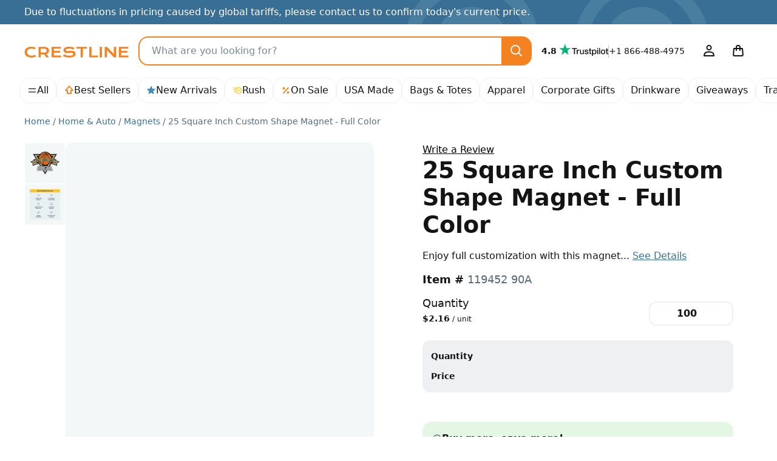

--- FILE ---
content_type: text/html; charset=UTF-8
request_url: https://crestline.com/p/magnet-custom-shape-25-square-full-color-119452?pid=326407
body_size: 57291
content:
<!doctype html><html lang="en"><head> <meta charset="utf-8"> <meta http-equiv="X-UA-Compatible" content="IE=edge"> <meta name="viewport" content="width=device-width, initial-scale=1, shrink-to-fit=no"> <title>25 Square Inch Custom Shape Magnet - Full Color - Promotional Giveaway | Crestline</title> <meta name="description" content="Show off your logo on everyone&#039;s fridge with this custom shape magnet featuring a full color area up to 25 square inches!"> <meta name="author" content="Crestline"> <meta name="img-onerror" content="https://cdns.crestline.com/error/noimage.png"> <link rel="canonical" href="https://crestline.com/p/magnet-custom-shape-25-square-full-color-119452?pid=326407"> <meta property="og:site_name" content="Crestline"> <link rel="dns-prefetch" href="https://cdns.crestline.com/"> <link rel="preconnect" href="https://cdns.crestline.com/"> <meta property="og:url" content="https://crestline.com/p/magnet-custom-shape-25-square-full-color-119452?pid=326407"> <meta property="og:type" content="product"> <meta property="og:title" content="25 Square Inch Custom Shape Magnet - Full Color - Promotional Giveaway"> <meta property="og:image" content="https://cdns.crestline.com/master/119452/web/119452_1.jpg?s=400&thumbnail=400"> <meta property="og:description" content="Show off your logo on everyone&#039;s fridge with this custom shape magnet featuring a full color area up to 25 square inches!"> <meta name="livechat-app" content="gikdtut53m99"> <meta name="cloud-storage" content="https://s3.amazonaws.com/geiger-public-hosted-files-prod/"> <meta name="filestack-key" content="A7RKObYMuRO2ANKcSCaukz"> <meta name="recaptcha-key" content="6Lc7ppkUAAAAAKyLRrzu0YTgvFO_ZcWqCzOrFedw"> <meta name="searchspring-id" content="6ry20f"> <link rel="apple-touch-icon" sizes="180x180" href="/themes/Jazz/favicons/apple-touch-icon.png?id=47e9c3aec67ed6c09c450b74cae51d1b"> <link rel="icon" type="image/png" sizes="32x32" href="/themes/Jazz/favicons/favicon-32x32.png?id=c1b7aaad1c61b263a3a57aafa7ef7b06"> <link rel="icon" type="image/png" sizes="16x16" href="/themes/Jazz/favicons/favicon-16x16.png?id=1f22c6f0fd08e1314fa3e1074b4a9d41"> <link rel="manifest" href="https://crestline.com/favicons/470/site.webmanifest"> <link rel="mask-icon" href="/themes/Jazz/favicons/safari-pinned-tab.svg?id=ad692e5ae03a0bc0a63be72abb2b4cb8" color="#f58220"> <link rel="shortcut icon" href="/themes/Jazz/favicons/favicon.ico?id=e24552ea17a87bac64e3951a29084d59"> <meta name="apple-mobile-web-app-title" content="Crestline"> <meta name="application-name" content="Crestline"> <meta name="msapplication-TileColor" content="#f58220"> <meta name="msapplication-config" content="https://crestline.com/favicons/470/browserconfig.xml"> <meta name="theme-color" content="#2e91b5"> <script src="https://cmp.osano.com/AzyWLCRnlg9xxynS/41fe5fcf-e167-44de-8e69-d8453b1684ef/osano.js"></script> <link rel="stylesheet" href="/themes/Jazz/css/app.min.css?id=65e356f97ce41b6dbc2b831f7d904eaf"> <script src="/js/manifest.js?id=3eb8700c2aba91473c26101e01b87487" defer></script> <script src="/js/vendor.js?id=4bd96c4d3733fb3cb88a91ac70488765" defer></script> <script src="/js/app.js?id=a621adb88c78f339929840aa1a147d1b" defer></script> <script src="/themes/Jazz/js/app.js?id=b3c9c30e2764695b96be9fd93d08c907" defer></script> <style id="product-css">.table-column-hover{background-color:rgba(var(--emphasis-color-rgb),.1)!important}.table-column-hover .stretched-link:focus{outline:0}.has-filestack{position:relative}.has-filestack .fsp-footer,.has-filestack .fsp-header,.has-filestack .fst-sidebar{background:#fff}.has-filestack .fsp-drop-area-container{padding:1rem}.has-filestack .fsp-drop-area{background-color:#fff;border-color:var(--secondary-bg)}.has-filestack .fsp-picker--inline .fsp-picker{background:#fff}.has-filestack .fsp-picker--inline .fsp-modal{background:#fff;border-bottom:0}.has-filestack .fsp-drop-pane__container{background-color:var(--secondary-bg);border:none;border-radius:var(--border-radius-sm);min-height:8rem;padding:1rem}.has-filestack .fsp-drop-pane__drop-zone{cursor:pointer;z-index:1}.has-filestack .fsp-drop-pane__icon{background-color:var(--gray-200);background-image:url("data:image/svg+xml;charset=utf-8,%3Csvg xmlns='http://www.w3.org/2000/svg' width='16' height='16'%3E%3Cpath fill='%23566b78' d='M9 2.667a1 1 0 0 0-2 0V7H2.667a1 1 0 0 0 0 2H7v4.334a1 1 0 0 0 2 0V9h4.334a1 1 0 0 0 0-2H9V2.667Z'/%3E%3C/svg%3E");background-position:50%;background-size:1rem;border-radius:50%;height:1.75rem;padding:0;position:absolute;width:1.75rem}.has-filestack .fsp-drop-pane__text{color:#141414;font-weight:500;margin-top:auto}.filestack-container{min-height:8rem}.wysiwyg>[contenteditable]{display:inline-block;min-height:calc(7.5em + .75rem + var(--border-width)*2);padding:.375rem 1.25rem;transition:border-color .15s ease-in-out,box-shadow .15s ease-in-out;width:100%}.wysiwyg-toolbar :empty:not(use){display:none}.radial-check:checked+img{--radial-check-color:var(--white);background-image:radial-gradient(circle at center,transparent 35%,var(--radial-check-color) 40%,var(--radial-check-color) 50%,transparent 55%)}.radial-check:checked+img.subtle{--radial-check-color:var(--dark-bg-subtle)}.radial-check+img.subtle{--border-color:var(--secondary-border-subtle)}.customize-sku .custom-control-input+label{padding:.75rem}.customize-sku .custom-control-input.active+label,.customize-sku .custom-control-input:checked+label{border-color:#222b30!important}.warning-tooltip{background-color:rgba(255,207,66,.9);border-radius:.25rem;color:#141414;display:none;font-size:.875rem;margin-top:.1rem;max-width:100%;padding:.25rem .5rem;position:absolute;top:100%;z-index:5}.form-control.is-warning~.warning-tooltip{display:block}.col-preview-image{padding:1.375rem}.product-detail .img-responsive-pad{display:block;overflow:hidden;padding:0;position:relative;width:100%}.product-detail .col-preview-image .img-responsive-pad:before,.product-detail .col-preview-image:before{content:"";display:block;padding-top:100%}@supports (cursor:zoom-in){.product-detail .zoomage{cursor:zoom-in}}.product-detail .zoomage .img-zoom{display:none}.product-detail .col-preview-image>.img-responsive-pad,.product-detail .col-preview-image>.img-responsive-pad .img-source{bottom:0;left:0;margin:auto;max-height:100%;max-width:100%;position:absolute;right:0;top:0}.product-detail .col-alt-image-scroll .scroll-item{border-radius:.25rem}.product-detail .col-alt-image-scroll .scroll-item.active{border-color:#222b30!important}.zoomage-modal .modal-body{height:auto;max-width:100%;padding:0}.zoomage-modal .modal-dialog{max-width:100%}.zoomage-modal .modal-content{margin:0 auto;overflow:hidden;width:auto}.zoomage-modal .modal-header{padding-bottom:0}.zoomage-modal .modal-header .btn-close{--bg-opacity:1;align-self:flex-start;background-color:rgba(var(--secondary-bg-rgb),var(--bg-opacity));border-radius:50%;z-index:1}.zoomage-modal .modal-header .btn-close>span{display:none}.modal-video .modal-body{max-width:1280px}.modal-video .modal-content{background-color:#141414;background-image:url('data:image/svg+xml;charset=utf-8,<svg xmlns="http://www.w3.org/2000/svg" viewBox="0 0 100 100" width="4.5rem" height="4.5rem"><g><animateTransform attributeName="transform" type="rotate" from="0 50 50" to="360 50 50" dur="1.3s" repeatCount="indefinite"/><circle cx="50" cy="50" r="45" fill="transparent" stroke="%23788993" stroke-dasharray="295" stroke-linecap="round" stroke-width="10"><animate attributeName="stroke-dashoffset" values="280;280;35;35;280" keyTimes="0;0.25;0.5;0.75;1" dur="1.4s" repeatCount="indefinite"/><animateTransform attributeName="transform" type="rotate" values="0 50 50;0 50 50;45 50 50;45 50 50;360 50 50" keyTimes="0;0.25;0.5;0.75;1" dur="1.4s" repeatCount="indefinite"/></circle></g></svg>');background-position:50%;background-repeat:no-repeat;background-size:4.5rem}#trustpilot.scroll-track{padding-left:4.5rem;padding-right:4.5rem;scroll-padding-left:5.5rem;scroll-padding-right:5.5rem}#customize-toggle[aria-expanded=true]{display:none!important}#customize-submit-fixed{bottom:-100%}#customize-submit-fixed.show{bottom:1rem;left:50%;transform:translateX(-50%)}.ssr-container{min-height:400px}.v-fade-enter,.v-fade-leave-to{opacity:0}.v-fade-enter-to,.v-fade-leave{opacity:1}.v-fade-enter-active,.v-fade-leave-active{transition:opacity .15s linear}@media (min-width:568px){.zoomage-modal .modal-dialog{margin-left:.875rem;margin-right:.875rem}}@media (min-width:768px){.ssr-container{min-height:453px}}@media (min-width:1110px){.product-detail .zoomage .img-zoom{bottom:auto;display:block;left:0;max-height:none;max-width:none;position:absolute;right:auto;top:0;transform-origin:top left}.ssr-container{min-height:514px}}@media (min-width:1650px){.ssr-container{min-height:602.5px}}@media (prefers-reduced-motion:reduce){.v-fade-enter-active,.v-fade-leave-active,.wysiwyg>[contenteditable]{transition:none}}@media (max-width:767.98px){.modal-video{--modal-padding:1.5rem 4rem}}</style> <script type="application/ld+json">{"@context":"https:\/\/schema.org","@type":"Product","name":"25 Square Inch Custom Shape Magnet - Full Color","description":"Show off your logo on everyone's fridge with this custom shape magnet featuring a full color area up to 25 square inches!","sku":"119452","image":"https:\/\/cdns.crestline.com\/master\/119452\/web\/119452_1.jpg?s=600","brand":{"@type":"Organization","name":"Crestline"},"offers":[{"@type":"Offer","sku":"519452 90A","price":"279","priceCurrency":"USD","eligibleQuantity":100,"itemCondition":"https:\/\/schema.org\/NewCondition","availability":"https:\/\/schema.org\/InStock","priceValidUntil":"2024-12-31T23:59:59-05:00","name":"(100) WHITE 25 Square Inch Custom Shape Magnet - Full Color, FULL COLOR IMPRINT","image":"https:\/\/cdns.crestline.com\/master\/119452\/web\/119452_90A.jpg?s=600","url":"https:\/\/crestline.com\/p\/custom-shape-full-color-magnet-up-to-25-sq-inches-519452?pid=326407"}]}</script> <script type="application/ld+json">{"@context":"https:\/\/schema.org","@type":"BreadcrumbList","itemListElement":[{"@type":"ListItem","position":1,"item":{"@type":"Thing","@id":"https:\/\/crestline.com","name":"Home"}},{"@type":"ListItem","position":2,"item":{"@type":"Thing","@id":"https:\/\/crestline.com\/b\/home-and-auto","name":"Home & Auto"}},{"@type":"ListItem","position":3,"item":{"@type":"Thing","@id":"https:\/\/crestline.com\/b\/magnets","name":"Magnets"}},{"@type":"ListItem","position":4,"item":{"@type":"Thing","@id":"https:\/\/crestline.com\/p\/magnet-custom-shape-25-square-full-color-119452?pid=326407","name":"25 Square Inch Custom Shape Magnet - Full Color","image":"https:\/\/cdns.crestline.com\/master\/119452\/web\/119452_1.jpg?s=600"}}]}</script> <script async src="https://www.googletagmanager.com/gtag/js?id=G-T5T546DX4F"></script> <script data-cfasync="false" nonce="7b235ffd-6616-4070-b7d2-6af3a10f478c">try{(function(w,d){!function(j,k,l,m){if(j.zaraz)console.error("zaraz is loaded twice");else{j[l]=j[l]||{};j[l].executed=[];j.zaraz={deferred:[],listeners:[]};j.zaraz._v="5874";j.zaraz._n="7b235ffd-6616-4070-b7d2-6af3a10f478c";j.zaraz.q=[];j.zaraz._f=function(n){return async function(){var o=Array.prototype.slice.call(arguments);j.zaraz.q.push({m:n,a:o})}};for(const p of["track","set","ecommerce","debug"])j.zaraz[p]=j.zaraz._f(p);j.zaraz.init=()=>{var q=k.getElementsByTagName(m)[0],r=k.createElement(m),s=k.getElementsByTagName("title")[0];s&&(j[l].t=k.getElementsByTagName("title")[0].text);j[l].x=Math.random();j[l].w=j.screen.width;j[l].h=j.screen.height;j[l].j=j.innerHeight;j[l].e=j.innerWidth;j[l].l=j.location.href;j[l].r=k.referrer;j[l].k=j.screen.colorDepth;j[l].n=k.characterSet;j[l].o=(new Date).getTimezoneOffset();if(j.dataLayer)for(const t of Object.entries(Object.entries(dataLayer).reduce((u,v)=>({...u[1],...v[1]}),{})))zaraz.set(t[0],t[1],{scope:"page"});j[l].q=[];for(;j.zaraz.q.length;){const w=j.zaraz.q.shift();j[l].q.push(w)}r.defer=!0;for(const x of[localStorage,sessionStorage])Object.keys(x||{}).filter(z=>z.startsWith("_zaraz_")).forEach(y=>{try{j[l]["z_"+y.slice(7)]=JSON.parse(x.getItem(y))}catch{j[l]["z_"+y.slice(7)]=x.getItem(y)}});r.referrerPolicy="origin";r.src="/cdn-cgi/zaraz/s.js?z="+btoa(encodeURIComponent(JSON.stringify(j[l])));q.parentNode.insertBefore(r,q)};["complete","interactive"].includes(k.readyState)?zaraz.init():j.addEventListener("DOMContentLoaded",zaraz.init)}}(w,d,"zarazData","script");window.zaraz._p=async d$=>new Promise(ea=>{if(d$){d$.e&&d$.e.forEach(eb=>{try{const ec=d.querySelector("script[nonce]"),ed=ec?.nonce||ec?.getAttribute("nonce"),ee=d.createElement("script");ed&&(ee.nonce=ed);ee.innerHTML=eb;ee.onload=()=>{d.head.removeChild(ee)};d.head.appendChild(ee)}catch(ef){console.error(`Error executing script: ${eb}\n`,ef)}});Promise.allSettled((d$.f||[]).map(eg=>fetch(eg[0],eg[1])))}ea()});zaraz._p({"e":["(function(w,d){})(window,document)"]});})(window,document)}catch(e){throw fetch("/cdn-cgi/zaraz/t"),e;};</script></head><body class=""> <svg aria-hidden="true" style="position: absolute; width: 0; height: 0; overflow: hidden;" xmlns="http://www.w3.org/2000/svg" xmlns:xlink="http://www.w3.org/1999/xlink"><defs><symbol id="icon-search3" viewBox="0 0 24 24"><path d="M14.9 16.32a8 8 0 1 1 1.42-1.41l4.37 4.37a1 1 0 0 1-1.41 1.41ZM10 4a6 6 0 1 0 0 12 6 6 0 0 0 0-12Z"/></symbol><symbol id="icon-arrow-up9" viewBox="0 0 16 16"><path d="M8 .1c.26 0 .5.11.68.31l6 7A.9.9 0 0 1 14 8.9h-2.1V13c0 .5-.4.9-.9.9H5a.9.9 0 0 1-.9-.9V8.9H2a.9.9 0 0 1-.68-1.49l6-7A.9.9 0 0 1 8 .1Zm-4.04 7H5c.5 0 .9.4.9.9v4.1h4.2V8c0-.5.4-.9.9-.9h1.04L8 2.38Z"/></symbol><symbol id="icon-star-full2" viewBox="0 0 16 16"><path d="M8.62 1.46a.67.67 0 0 0-1.24 0L5.85 5.15l-3.97.32a.67.67 0 0 0-.38 1.17l3.03 2.6-.93 3.9a.67.67 0 0 0 1 .72L8 11.77l3.4 2.09a.67.67 0 0 0 1-.73l-.93-3.89 3.03-2.6a.67.67 0 0 0-.38-1.17l-3.98-.32-1.53-3.7Z"/></symbol><symbol id="icon-rush" viewBox="0 0 16 16"><path d="M10.16 9.77a.82.82 0 0 1-.71-.43L8.2 6.87a.8.8 0 1 1 1.42-.73l.88 1.71 1.07-.64a.8.8 0 0 1 .81 1.37l-1.8 1.07a.81.81 0 0 1-.42.11v.01m-.05-7.31c-1.05 0-2.02.3-2.86.81h-6.1a.8.8 0 0 0 0 1.6h4.4c-.3.43-.54.9-.7 1.4h-2.7a.8.8 0 1 0 0 1.6h2.43V8c0 .44.05.86.14 1.27H3.16a.8.8 0 0 0 0 1.6h2.08l.13-.02a5.53 5.53 0 1 0 4.74-8.39m0 9.48a3.95 3.95 0 0 1 0-7.88 3.95 3.95 0 0 1 0 7.88"/></symbol><symbol id="icon-percent" viewBox="0 0 16 16"><path d="M12.59 4.12a.9.9 0 0 0-1.36-1.18l-7.82 8.94a.9.9 0 1 0 1.36 1.18l7.82-8.94Zm-6.22.38a1.87 1.87 0 1 1-3.74 0 1.87 1.87 0 0 1 3.74 0Zm7 6.97a1.87 1.87 0 1 1-3.74 0 1.87 1.87 0 0 1 3.74 0Z"/></symbol><symbol id="icon-leaf2" viewBox="0 0 16 16"><path d="M8.9 14.67a.9.9 0 0 1-1.8 0v-1.81a3.8 3.8 0 0 1-4.95-1.8l-.07-.13a3.88 3.88 0 0 1 .58-4.29L7.33 1.4a.9.9 0 0 1 1.34 0l4.67 5.24a3.88 3.88 0 0 1 .58 4.3l-.06.13a3.8 3.8 0 0 1-4.96 1.8Zm0-4.02a2 2 0 0 0 3.34-.38l.07-.13a2.08 2.08 0 0 0-.31-2.3L8 3.35 4 7.84a2.08 2.08 0 0 0-.3 2.3l.06.13a1.99 1.99 0 0 0 3.34.37V8a.9.9 0 0 1 1.8 0Z"/></symbol><symbol id="icon-arrow-right8" viewBox="0 0 24 24"><path d="M15.2 4.8a1 1 0 1 0-1.4 1.4l4.95 4.8H3a1 1 0 1 0 0 2h15.74l-4.95 4.8a1 1 0 0 0 1.42 1.4l6.5-6.5a1 1 0 0 0 0-1.4l-6.5-6.5Z"/></symbol><symbol id="icon-facebook" viewBox="0 0 24 24"><path d="M12 2c5.52 0 10 4.5 10 10.06 0 5.02-3.66 9.18-8.44 9.94v-7.03h2.33l.45-2.9h-2.78v-1.9c0-.8.39-1.57 1.63-1.57h1.26V6.13s-1.14-.2-2.23-.2c-2.29 0-3.78 1.4-3.78 3.92v2.21H7.9v2.9h2.54V22A10.05 10.05 0 0 1 2 12.06C2 6.5 6.48 2 12 2Z"/></symbol><symbol id="icon-instagram" viewBox="0 0 24 24"><path d="M8.25 3h7.5A5.26 5.26 0 0 1 21 8.25v7.5A5.26 5.26 0 0 1 15.75 21h-7.5A5.26 5.26 0 0 1 3 15.75v-7.5A5.26 5.26 0 0 1 8.25 3Zm-.75 9A4.5 4.5 0 1 0 12 7.5 4.5 4.5 0 0 0 7.5 12Zm9-5.25a.75.75 0 1 0 1.5 0 .75.75 0 0 0-1.5 0ZM9.88 9.88a3 3 0 1 1 4.24 4.24 3 3 0 0 1-4.24-4.24Z"/></symbol><symbol id="icon-linkedin" viewBox="0 0 24 24"><path d="M19.67 3C20.4 3 21 3.58 21 4.29V19.7c0 .71-.6 1.29-1.33 1.29H4.33C3.6 21 3 20.42 3 19.71V4.3C3 3.58 3.6 3 4.33 3h15.34M7.11 6.02c-.93 0-1.53.6-1.53 1.4 0 .79.59 1.41 1.5 1.41h.02c.94 0 1.53-.62 1.53-1.4-.01-.8-.59-1.4-1.52-1.4M5.75 9.93v8.13h2.72V9.94H5.74m4.22 8.13h2.72v-4.54c0-.24.02-.49.09-.66.2-.49.64-.99 1.4-.99.98 0 1.37.75 1.37 1.84v4.35h2.72V13.4c0-2.5-1.34-3.66-3.13-3.66a2.7 2.7 0 0 0-2.45 1.34V9.94H9.96c.04.76 0 8.13 0 8.13"/></symbol><symbol id="icon-pinterest" viewBox="0 0 24 24"><path d="M2 12a10 10 0 0 0 5.99 9.16c-.03-.7 0-1.54.17-2.3l1.29-5.45s-.32-.63-.32-1.58c0-1.48.86-2.59 1.93-2.59.9 0 1.34.69 1.34 1.5 0 .92-.58 2.29-.88 3.55-.25 1.06.53 1.93 1.58 1.93 1.9 0 3.17-2.43 3.17-5.32 0-2.19-1.48-3.83-4.16-3.83a4.73 4.73 0 0 0-4.92 4.79c0 .87.25 1.49.66 1.96.18.22.2.3.14.56l-.2.8c-.07.25-.28.34-.5.25-1.4-.57-2.05-2.1-2.05-3.82 0-2.84 2.4-6.25 7.14-6.25 3.82 0 6.33 2.77 6.33 5.73 0 3.92-2.18 6.85-5.4 6.85-1.07 0-2.09-.58-2.43-1.24l-.7 2.75a8.38 8.38 0 0 1-1.01 2.14A10.01 10.01 0 0 0 22 12a10 10 0 0 0-20 0Z"/></symbol><symbol id="icon-youtube" viewBox="0 0 24 24"><path d="M15.2 12 10 15V9ZM12 5s-6.25 0-7.81.42a2.5 2.5 0 0 0-1.77 1.77C2 8.74 2 12 2 12s0 3.25.42 4.81a2.5 2.5 0 0 0 1.77 1.77C5.75 19 12 19 12 19s6.25 0 7.81-.42a2.5 2.5 0 0 0 1.77-1.77C22 15.26 22 12 22 12s0-3.25-.42-4.81a2.5 2.5 0 0 0-1.77-1.77C18.26 5 12 5 12 5Z"/></symbol><symbol id="icon-user4" viewBox="0 0 24 24"><path d="M16.5 6.5a4.5 4.5 0 1 1-9 0 4.5 4.5 0 0 1 9 0ZM12 4a2.5 2.5 0 1 0 0 5 2.5 2.5 0 0 0 0-5Zm0 8.5c-3.49 0-5.76 1.14-6.96 1.98a3.73 3.73 0 0 0-1.45 2.4l-.57 2.93A1 1 0 0 0 4 21h16a1 1 0 0 0 .98-1.19l-.57-2.93a3.73 3.73 0 0 0-1.45-2.4A11.96 11.96 0 0 0 12 12.5Zm-5.81 3.62A9.96 9.96 0 0 1 12 14.5c3.02 0 4.9.98 5.81 1.62.3.21.53.6.64 1.15l.34 1.73H5.2l.34-1.73c.1-.55.33-.94.64-1.15Z"/></symbol><symbol id="icon-bag" viewBox="0 0 24 24"><path d="M16 6v1h3a1 1 0 0 1 1 .92l.82 9.83a3 3 0 0 1-3 3.25H6.18a3 3 0 0 1-2.99-3.25L4 7.92A1 1 0 0 1 5 7h3V6a4 4 0 0 1 8 0Zm-6 3v2a1 1 0 0 1-2 0V9H5.92l-.74 8.92a1 1 0 0 0 1 1.08h11.65a1 1 0 0 0 1-1.08L18.07 9H16v2a1 1 0 0 1-2 0V9Zm4-2V6a2 2 0 0 0-4 0v1Z"/></symbol><symbol id="icon-menu" viewBox="0 0 24 24"><path d="M20 15a1 1 0 0 1 0 2H4a1 1 0 0 1 0-2Zm0-8a1 1 0 0 1 0 2H4a1 1 0 0 1 0-2Z"/></symbol><symbol id="icon-arrow-left3" viewBox="0 0 16 16"><path d="M10.7 3.3a1 1 0 0 1 0 1.4L7.42 8l3.3 3.3a1 1 0 0 1-1.42 1.4l-4-4a1 1 0 0 1 0-1.4l4-4a1 1 0 0 1 1.42 0Z"/></symbol><symbol id="icon-arrow-right3" viewBox="0 0 16 16"><path d="M10.7 7.3a1 1 0 0 1 0 1.4l-4 4a1 1 0 0 1-1.4-1.4L8.58 8l-3.3-3.3a1 1 0 0 1 1.42-1.4l4 4Z"/></symbol><symbol id="icon-info" viewBox="0 0 24 24"><path d="M13.31 8.3a1.3 1.3 0 1 1-2.6 0 1.3 1.3 0 0 1 2.6 0ZM13 16.5a1 1 0 0 1-2 0V12a1 1 0 0 1 2 0ZM2 12a10 10 0 1 1 20 0 10 10 0 0 1-20 0Zm10 8a8 8 0 1 0 0-16 8 8 0 0 0 0 16Z"/></symbol><symbol id="icon-file-empty" viewBox="0 0 24 24"><path d="M13.59 2a2 2 0 0 1 1.41.59L19.41 7A2 2 0 0 1 20 8.41V20a2 2 0 0 1-2 2H6a2 2 0 0 1-2-2V4a2 2 0 0 1 2-2Zm-1.6 2H6v16h12V10h-4.1A1.9 1.9 0 0 1 12 8.1Zm5.8 4.2-4-4v3.9a.1.1 0 0 0 .1.1Z"/></symbol><symbol id="icon-bold" viewBox="0 0 16 16"><path d="M10.024 7.453v-0.135c1.817-0.337 3.954-1.262 3.954-3.651 0-1.211-0.572-2.221-1.497-2.81-0.959-0.622-2.204-0.858-4.122-0.858h-7.352v0.875c1.767 0.168 2.019 0.32 2.019 2.423v9.388c0 2.059-0.238 2.245-2.025 2.424v0.891h6.265c2.103 0 4.004-0.37 5.266-1.060 1.447-0.757 2.355-2.053 2.355-3.668 0-2.355-1.918-3.499-4.862-3.819zM6 2.406c0-0.505 0.050-0.858 0.219-1.043 0.151-0.135 0.589-0.32 1.144-0.32 1.38 0 2.726 0.841 2.726 3.079 0 2.002-1.11 2.927-3.533 2.927l-0.555-0v-4.643zM7.885 14.94c-1.38 0.034-1.885-0.488-1.885-2.322h0v-4.559h0.488c2.911 0 4.391 1.178 4.391 3.483 0 2.372-1.598 3.382-2.995 3.399z"/></symbol><symbol id="icon-italic" viewBox="0 0 16 16"><path d="M14 0v1h-2.040l-5.25 14h2.29v1h-7v-1h2.040l5.25-14h-2.29v-1z"/></symbol><symbol id="icon-underline" viewBox="0 0 16 16"><path d="M2 14h12v2h-12zM11 0h3v1h-1v7c0 2.761-2.239 5-5 5s-5-2.239-5-5v-7h-1v-1h4v1h-1v7c0 1.654 1.57 3.125 3.5 3.125s3.5-1.471 3.5-3.125v-7h-1v-1z"/></symbol><symbol id="icon-strikethrough" viewBox="0 0 16 16"><path d="M15 8v1h-2.842c0.532 0.715 0.842 1.575 0.842 2.5 0 2.485-2.239 4.5-5 4.5-2.574 0-4.693-1.75-4.969-4h2.031c0.109 0.442 0.363 0.855 0.741 1.195 0.577 0.519 1.357 0.805 2.198 0.805s1.621-0.286 2.198-0.805c0.517-0.466 0.802-1.068 0.802-1.695s-0.285-1.23-0.802-1.695c-0.576-0.519-1.357-0.805-2.198-0.805h-7v-1h14zM8 7h-4.158c-0.532-0.715-0.842-1.575-0.842-2.5 0-2.485 2.239-4.5 5-4.5 2.574 0 4.693 1.75 4.969 4h-2.031c-0.11-0.442-0.363-0.855-0.741-1.195-0.576-0.519-1.357-0.805-2.198-0.805s-1.621 0.286-2.198 0.805c-0.517 0.466-0.802 1.068-0.802 1.695s0.285 1.23 0.802 1.695c0.577 0.519 1.357 0.805 2.198 0.805z"/></symbol><symbol id="icon-paragraph-left3" viewBox="0 0 16 16"><path d="M0 1h16v2h-16zM0 5h10v2h-10zM0 13h10v2h-10zM0 9h16v2h-16z"/></symbol><symbol id="icon-paragraph-center3" viewBox="0 0 16 16"><path d="M0 1h16v2h-16zM3 5h10v2h-10zM3 13h10v2h-10zM0 9h16v2h-16z"/></symbol><symbol id="icon-paragraph-right3" viewBox="0 0 16 16"><path d="M0 1h16v2h-16zM6 5h10v2h-10zM6 13h10v2h-10zM0 9h16v2h-16z"/></symbol><symbol id="icon-paragraph-justify3" viewBox="0 0 16 16"><path d="M0 1h16v2h-16zM0 9h16v2h-16zM0 5h16v2h-16zM0 13h16v2h-16z"/></symbol><symbol id="icon-clear-formatting" viewBox="0 0 16 16"><path d="M0 14h9v2h-9zM14 2h-4.727l-2.871 11h-2.067l2.871-11h-4.205v-2h11zM14.528 16l-2.028-2.028-2.028 2.028-0.972-0.972 2.028-2.028-2.028-2.028 0.972-0.972 2.028 2.028 2.028-2.028 0.972 0.972-2.028 2.028 2.028 2.028z"/></symbol><symbol id="icon-tshirt" viewBox="0 0 24 24"><path d="M3.56 4.66A5 5 0 0 1 7.3 3h1.23a1 1 0 0 1 1 .89c.03.3.11.47.19.57.07.1.18.2.37.28.4.19 1.03.26 1.92.26s1.53-.07 1.94-.26a.9.9 0 0 0 .38-.28c.07-.1.15-.28.19-.57A1 1 0 0 1 15.5 3h1.23a5 5 0 0 1 3.73 1.67l2.29 2.57a1 1 0 0 1 .09 1.2l-2 3.1A1 1 0 0 1 20 12h-1v8a1 1 0 0 1-1 1H6a1 1 0 0 1-1-1v-8H4a1 1 0 0 1-.84-.46l-2-3.1a1 1 0 0 1 .1-1.2ZM7.3 5a3 3 0 0 0-2.24 1l-1.8 2 1.3 2H6a1 1 0 0 1 1 1v8h10v-8a1 1 0 0 1 1-1h1.46l1.29-2-1.78-2a3 3 0 0 0-2.24-1h-.45c-.1.23-.2.44-.35.64a2.9 2.9 0 0 1-1.17.93A7 7 0 0 1 12 7c-.9 0-1.92-.06-2.75-.44a2.87 2.87 0 0 1-1.16-.92A2.85 2.85 0 0 1 7.74 5Z"/></symbol><symbol id="icon-warning2" viewBox="0 0 16 16"><path d="M15.781 14.309v0l-6.829-13.611c-0.262-0.465-0.606-0.698-0.951-0.698s-0.69 0.233-0.951 0.698l-6.829 13.611c-0.523 0.93-0.078 1.691 0.989 1.691h13.583c1.067 0 1.512-0.761 0.989-1.691zM8 14c-0.552 0-1-0.448-1-1s0.448-1 1-1c0.552 0 1 0.448 1 1s-0.448 1-1 1zM9 10c0 0.552-0.448 1-1 1s-1-0.448-1-1v-3c0-0.552 0.448-1 1-1s1 0.448 1 1v3z"/></symbol><symbol id="icon-paint-format" viewBox="0 0 24 24"><path d="M21 22H4a1 1 0 0 1-.93-1.37l.79-1.96a2 2 0 0 0 .14-.75V12a3 3 0 0 1 3-3h2.87l-.49-3.9a3.65 3.65 0 1 1 7.24 0L16.13 9H19a3 3 0 0 1 3 3v9a1 1 0 0 1-1 1Zm-4-2h3v-5H6v2.92a4 4 0 0 1-.29 1.49l-.23.59H15v-2.5a1 1 0 0 1 2 0ZM6 13h14v-1a1 1 0 0 0-1-1h-4a1 1 0 0 1-1-1.12l.64-5.03a1.65 1.65 0 1 0-3.28 0L12 9.88A1 1 0 0 1 11 11H7a1 1 0 0 0-1 1Z"/></symbol><symbol id="icon-cart-add" viewBox="0 0 16 16"><path d="M13 12h-8.5c-0.504 0-0.93-0.376-0.992-0.876l-0.89-7.124h-1.617c-0.552 0-1-0.448-1-1s0.448-1 1-1h2.5c0.504 0 0.93 0.376 0.992 0.876l0.891 7.124h6.863l1.793-6.275c0.152-0.531 0.705-0.838 1.236-0.687s0.839 0.705 0.687 1.236l-2 7c-0.123 0.429-0.515 0.725-0.962 0.725zM4 14.5c0-0.828 0.672-1.5 1.5-1.5s1.5 0.672 1.5 1.5c0 0.828-0.672 1.5-1.5 1.5s-1.5-0.672-1.5-1.5zM10 14.5c0-0.828 0.672-1.5 1.5-1.5s1.5 0.672 1.5 1.5c0 0.828-0.672 1.5-1.5 1.5s-1.5-0.672-1.5-1.5zM12 7h-2v2h-2v-2h-2v-2h2v-2h2v2h2z"/></symbol><symbol id="icon-arrow-down3" viewBox="0 0 16 16"><path d="M3.3 5.3a1 1 0 0 1 1.4 0L8 8.58l3.3-3.3a1 1 0 1 1 1.4 1.42l-4 4a1 1 0 0 1-1.4 0l-4-4a1 1 0 0 1 0-1.42Z"/></symbol><symbol id="icon-circle-small" viewBox="0 0 16 16"><path d="M11 8a3 3 0 1 1-6 0 3 3 0 0 1 6 0Z"/></symbol><symbol id="icon-cross3" viewBox="0 0 16 16"><path d="M4.7 3.3a1 1 0 0 0-1.4 1.4L6.58 8l-3.3 3.3a1 1 0 1 0 1.42 1.4L8 9.42l3.3 3.3a1 1 0 0 0 1.4-1.42L9.42 8l3.3-3.3a1 1 0 0 0-1.42-1.4L8 6.58l-3.3-3.3Z"/></symbol><symbol id="icon-arrow-up8" viewBox="0 0 24 24"><path d="M4.8 8.8a1 1 0 0 0 1.4 1.4L11 5.27V21a1 1 0 0 0 2 0V5.25l4.8 4.96a1 1 0 0 0 1.4-1.42l-6.5-6.5a1 1 0 0 0-1.4 0L4.8 8.8Z"/></symbol><symbol id="icon-power2" viewBox="0 0 16 16"><path d="M9.43.2A.85.85 0 0 1 10 1v4.98h3.13a.85.85 0 0 1 .67 1.37l-6.3 8.17A.85.85 0 0 1 6 15v-4.98H2.86a.85.85 0 0 1-.67-1.37L8.49.48A.85.85 0 0 1 9.42.2ZM4.59 8.31h2.25c.47 0 .85.38.85.85v3.33l3.72-4.82H9.15a.85.85 0 0 1-.85-.85V3.5Z"/></symbol><symbol id="icon-coin-dollar" viewBox="0 0 24 24"><path d="M12 6a1 1 0 0 0-1 1v.64a3.67 3.67 0 0 0-.62.2c-.5.23-.9.54-1.18.93-.28.4-.42.86-.42 1.39 0 .64.2 1.15.63 1.53a4 4 0 0 0 1.75.85l.95.23c.31.08.58.17.8.26.22.1.4.2.5.34a.72.72 0 0 1 .18.5c0 .2-.06.39-.2.55a1.25 1.25 0 0 1-.53.38 2.21 2.21 0 0 1-.82.14c-.32 0-.6-.05-.85-.15a1.4 1.4 0 0 1-.6-.44c-.27-.35-.6-.73-1.04-.73h-.07c-.51 0-.94.43-.8.92.08.24.19.46.32.66.3.42.7.74 1.22.96.24.1.5.18.78.23V17a1 1 0 1 0 2 0v-.59c.32-.05.62-.13.88-.24.5-.22.9-.52 1.16-.91.27-.4.4-.86.41-1.4a2.32 2.32 0 0 0-.2-.96 2.18 2.18 0 0 0-.54-.73 3.19 3.19 0 0 0-.83-.53 5.53 5.53 0 0 0-1.05-.34l-.78-.18a4.6 4.6 0 0 1-.54-.16 2.3 2.3 0 0 1-.44-.21 1.02 1.02 0 0 1-.3-.3.72.72 0 0 1-.1-.42c0-.18.05-.35.16-.5.11-.15.27-.26.48-.34a2.01 2.01 0 0 1 .76-.13 1.74 1.74 0 0 1 1.14.35 9.8 9.8 0 0 1 .16.15c.3.28.63.58 1.03.58.51 0 .95-.43.76-.91a2.32 2.32 0 0 0-.25-.46c-.27-.4-.64-.7-1.13-.92-.24-.11-.5-.2-.78-.25V7a1 1 0 0 0-1-1Z"/><path d="M22 12a10 10 0 1 1-20 0 10 10 0 0 1 20 0ZM12 4a8 8 0 1 0 0 16 8 8 0 0 0 0-16Z"/></symbol><symbol id="icon-star-empty3" viewBox="0 0 16 16"><path d="M14.12 5.47c.59.04.83.78.38 1.17l-3.03 2.6.93 3.9a.67.67 0 0 1-1 .72L8 11.77l-3.4 2.09a.67.67 0 0 1-1-.73l.93-3.89-3.03-2.6a.67.67 0 0 1 .38-1.17l3.98-.32 1.52-3.7a.67.67 0 0 1 1.24 0l1.53 3.7ZM8.97 6.76 8 4.4l-.97 2.35-2.54.2 1.93 1.67-.59 2.48L8 9.78l2.17 1.33-.6-2.48 1.94-1.67Z"/></symbol><symbol id="icon-cog" viewBox="0 0 16 16"><path d="M8.68 12.5a.82.82 0 0 1 .56-.68 4.06 4.06 0 0 0 1.45-.83.82.82 0 0 1 .86-.14l.98.41.55-.96-.85-.64a.8.8 0 0 1-.31-.82 3.93 3.93 0 0 0 0-1.68.83.83 0 0 1 .31-.82l.85-.64-.55-.96-.98.41a.82.82 0 0 1-.86-.14 3.94 3.94 0 0 0-1.45-.84.81.81 0 0 1-.56-.67l-.13-1.05H7.44L7.31 3.5a.82.82 0 0 1-.56.67c-.54.17-1.02.45-1.45.83a.82.82 0 0 1-.86.15l-.98-.41-.55.96.85.64a.8.8 0 0 1 .31.82 3.93 3.93 0 0 0 0 1.67.84.84 0 0 1-.31.83l-.85.64.55.96.98-.41a.82.82 0 0 1 .86.14c.42.38.91.66 1.45.83.3.1.52.37.56.68l.13 1.05h1.11Zm4.95-3.86 1.03.77c.32.25.42.7.21 1.06l-1.27 2.21c-.2.35-.64.5-1.02.34l-1.19-.5c-.35.26-.73.48-1.13.65l-.16 1.28c-.05.4-.4.71-.81.71H6.74a.81.81 0 0 1-.81-.71l-.16-1.28c-.4-.17-.78-.39-1.13-.65l-1.19.5a.81.81 0 0 1-1.02-.34l-1.27-2.21a.82.82 0 0 1 .22-1.06l1.03-.77a4.73 4.73 0 0 1 0-1.3l-1.03-.77a.81.81 0 0 1-.22-1.06L2.43 3.3c.2-.34.64-.5 1.02-.34l1.19.5c.35-.26.73-.48 1.13-.65l.16-1.28c.05-.4.4-.71.81-.71h2.55c.41 0 .76.31.81.72l.16 1.28c.39.17.78.39 1.13.65l1.19-.5a.82.82 0 0 1 1.02.34l1.27 2.21c.2.36.11.81-.22 1.06l-1.03.77a4.63 4.63 0 0 1 0 1.3ZM8 6.52a1.48 1.48 0 1 0 0 2.96 1.48 1.48 0 0 0 0-2.96Zm0 4.59A3.1 3.1 0 1 1 8 4.9a3.1 3.1 0 0 1 0 6.21Z"/></symbol><symbol id="icon-clock" viewBox="0 0 16 16"><path d="m8.9 8.15 1.33 1.48a.9.9 0 1 1-1.33 1.2L7.33 9.1a.9.9 0 0 1-.23-.6V5a.9.9 0 0 1 1.8 0ZM15 8A7 7 0 1 1 1 8a7 7 0 0 1 14 0ZM8 2.8a5.2 5.2 0 1 0 0 10.4A5.2 5.2 0 0 0 8 2.8Z"/></symbol><symbol id="icon-meter" viewBox="0 0 16 16"><path d="m2.72 5.66.03.04 1.22 1.21-.15.17a5.7 5.7 0 0 0-1.59 3.96.88.88 0 1 1-1.76 0c0-1.94.75-3.8 2.09-5.2l.16-.17Zm9.88-.58h-.01l-.03.04-1.22 1.22-.15-.1a5.73 5.73 0 0 0-6.41 0l-.15.1-.02-.01-1.23-1.24.21-.14a7.48 7.48 0 0 1 8.8-.02Zm.83.75h-.01a7.45 7.45 0 0 1 2.11 5.2c0 .5-.39.88-.88.88a.87.87 0 0 1-.88-.88c0-1.48-.58-2.9-1.6-3.96l-.15-.15.03-.04 1.22-1.22Zm-3.99 4.25c.59.3.84 1.07.56 1.7-.14.32-.39.54-.7.66-.12.03-.25.05-.37.05-.18 0-.36-.04-.52-.13-1.33-1-2.62-2.05-3.87-3.15a.22.22 0 0 1-.05-.27.2.2 0 0 1 .23-.12c1.27.31 4.28 1.04 4.72 1.27Z"/></symbol><symbol id="icon-heart-gift" viewBox="0 0 16 16"><path d="M15.31 9.83c.32.25.45.6.39 1.05-.03.23-.13.44-.28.62l-1.32 1.76c-.13.14-.2.21-.3.28-.64.46-1.33.84-2.05 1.16-.33.15-.67.31-1.03.5-.27.15-.57.22-.87.22l-.28-.01-5.6-1a.87.87 0 0 0-.5.06l-.78.34a.72.72 0 1 1-.57-1.33l.78-.34c.42-.19.88-.24 1.33-.16l5.58.99c.08 0 .17-.01.24-.05.38-.2.75-.37 1.1-.54.67-.32 1.25-.59 1.8-1l1.09-1.43-.15.07a6.3 6.3 0 0 0-.55.42c-.48.41-1.36.69-2.13.94-.25.08-.84.15-1.01.22-.18.04-.37.04-.56 0l-3.45-.54a.73.73 0 0 1 .23-1.43l3.47.54c.47.09.57-.42.39-.52-.02-.04-.49-.19-.64-.24a6.95 6.95 0 0 0-.73-.17c-.53-.12-1.12-.24-1.67-.6-.55-.36-1.84-1.22-4.45-.1l-1.5.64a.72.72 0 0 1-.95-.38.72.72 0 0 1 .38-.95l1.49-.64c3.35-1.44 5.16-.23 5.84.23.35.2.74.34 1.15.39.3.05.58.12.87.2.51.17 1.41.47 1.63 1.37.01.09 0 .19 0 .28.31-.12.59-.25.73-.36.23-.19.47-.36.72-.53.74-.47 1.6-.46 2.2.02Zm-4.79-2.37a.85.85 0 0 1-.6.26.81.81 0 0 1-.6-.26L6.83 4.9c-1.06-1.1-1.15-2.56-.2-3.54.48-.5 1.13-.78 1.83-.78.52 0 1.02.16 1.45.44a2.56 2.56 0 0 1 3.28.34c.95.98.87 2.44-.2 3.54Zm-.3-4.84h-.6L9.4 2.4a1.18 1.18 0 0 0-1.75-.07c-.65.67.05 1.46.2 1.61L9.93 6.1l2.08-2.15c.15-.15.84-.94.2-1.6a1.13 1.13 0 0 0-.83-.36c-.33 0-.63.13-.93.42l-.22.22Z"/></symbol></defs></svg> <a class="visually-hidden-focusable" href="#content">Skip to main content</a> <div id="promo-banner" class="alert bg-owl" role="alert" > Due to fluctuations in pricing caused by global tariffs, please contact us to confirm today&#039;s current price. </div> <header id="header" class="bg-body sticky-top"> <nav class="navbar navbar-expand-lg"> <div class="container-fluid gap-2"> <a href="https://crestline.com" class="navbar-brand"> <img src="/themes/Jazz/images/crestline.svg?id=d958529ea89c5eed8cbfc15952bc16f3" alt="Crestline" width="172" height="18"> </a> <form method="GET" action="https://crestline.com/search" class="searchbar flex-grow-1 order-3 order-sm-0" role="search"> <label for="ss_autocomplete_input" class="visually-hidden-focusable">Product Search</label> <div class="input-group rounded"> <input type="search" id="ss_autocomplete_input" name="q" class="bg-transparent form-control ss__autocomplete__input" value="" autocomplete="off" placeholder="What are you looking for?"> <button type="submit" class="btn btn-primary dark fs-5 icon-link text-lighter"> <span class="visually-hidden">Search</span> <svg class="bi"><use href="#icon-search3"></use></svg> </button> </div></form> <div class="offcanvas offcanvas-start flex-grow-0" tabindex="-1" id="primary-nav"> <button type="button" class="btn-close btn-close-white d-lg-none" tabindex="-1" data-bs-dismiss="offcanvas" aria-label="Close"></button> <div class="offcanvas-body"> <div class="d-lg-none"> <ul class="navbar-nav mb-4"> <li class="nav-item dropend"> <a href="https://crestline.com/b/top-sellers" class="d-flex dropdown-toggle align-items-center justify-content-between nav-link" > <span class="icon-link"> <svg class="bi text-primary"><use href="#icon-arrow-up9"></use></svg> Best Sellers </span> </a> </li> <li class="nav-item dropend"> <a href="https://crestline.com/b/new-products" class="d-flex dropdown-toggle align-items-center justify-content-between nav-link" > <span class="icon-link"> <svg class="bi text-info"><use href="#icon-star-full2"></use></svg> New Arrivals </span> </a> </li> <li class="nav-item dropend"> <a href="https://crestline.com/b/24-hour-rush-products" class="d-flex dropdown-toggle align-items-center justify-content-between nav-link" > <span class="icon-link"> <svg class="bi text-warning"><use href="#icon-rush"></use></svg> Rush </span> </a> </li> <li class="nav-item dropend"> <a href="https://crestline.com/b/deals" class="d-flex dropdown-toggle align-items-center justify-content-between nav-link" > <span class="icon-link"> <svg class="bi text-primary"><use href="#icon-percent"></use></svg> On Sale </span> </a> </li> <li class="nav-item dropend"> <a href="https://crestline.com/b/made-in-usa" class="d-flex dropdown-toggle align-items-center justify-content-between nav-link" > <span class="icon-link"> USA Made </span> </a> </li> <li class="nav-item dropend"> <a href="https://crestline.com/b/bags-and-totes" class="d-flex dropdown-toggle align-items-center justify-content-between nav-link" data-bs-toggle="offcanvas" data-bs-target="#offcanvas-nav-113344" aria-controls="offcanvas-nav-113344" aria-expanded="false"> <span class="icon-link"> Bags &amp; Totes </span> </a> </li> <li class="nav-item dropend"> <a href="https://crestline.com/b/apparel" class="d-flex dropdown-toggle align-items-center justify-content-between nav-link" data-bs-toggle="offcanvas" data-bs-target="#offcanvas-nav-116033" aria-controls="offcanvas-nav-116033" aria-expanded="false"> <span class="icon-link"> Apparel </span> </a> </li> <li class="nav-item dropend"> <a href="https://crestline.com/b/corporate-gifts" class="d-flex dropdown-toggle align-items-center justify-content-between nav-link" data-bs-toggle="offcanvas" data-bs-target="#offcanvas-nav-113345" aria-controls="offcanvas-nav-113345" aria-expanded="false"> <span class="icon-link"> Corporate Gifts </span> </a> </li> <li class="nav-item dropend"> <a href="https://crestline.com/b/drinkware" class="d-flex dropdown-toggle align-items-center justify-content-between nav-link" data-bs-toggle="offcanvas" data-bs-target="#offcanvas-nav-113346" aria-controls="offcanvas-nav-113346" aria-expanded="false"> <span class="icon-link"> Drinkware </span> </a> </li> <li class="nav-item dropend"> <a href="https://crestline.com/b/giveaways" class="d-flex dropdown-toggle align-items-center justify-content-between nav-link" > <span class="icon-link"> Giveaways </span> </a> </li> <li class="nav-item dropend"> <a href="https://crestline.com/b/tradeshow-and-events" class="d-flex dropdown-toggle align-items-center justify-content-between nav-link" data-bs-toggle="offcanvas" data-bs-target="#offcanvas-nav-113347" aria-controls="offcanvas-nav-113347" aria-expanded="false"> <span class="icon-link"> Trade Show </span> </a> </li> <li class="nav-item dropend"> <a href="https://crestline.com/b/free-setup" class="d-flex dropdown-toggle align-items-center justify-content-between nav-link" > <span class="icon-link"> Free Setup </span> </a> </li> <li class="nav-item dropend"> <a href="https://crestline.com/b/all-pens" class="d-flex dropdown-toggle align-items-center justify-content-between nav-link" > <span class="icon-link"> Pens </span> </a> </li> <li class="nav-item dropend"> <a href="https://crestline.com/b/eco-friendly" class="d-flex dropdown-toggle align-items-center justify-content-between nav-link" > <span class="icon-link"> <svg class="bi text-success-emphasis" style="color:rgb(0, 154, 68);"><use href="#icon-leaf2"></use></svg> Eco-Friendly </span> </a> </li> <li class="nav-item dropend"> <a href="https://crestline.com/b/shop-by" class="d-flex dropdown-toggle align-items-center justify-content-between nav-link" data-bs-toggle="offcanvas" data-bs-target="#offcanvas-nav-113351" aria-controls="offcanvas-nav-113351" aria-expanded="false"> <span class="icon-link"> Shop by Industry </span> </a> </li> <li class="nav-item dropend"> <a href="https://crestline.com/b/shop-by" class="d-flex dropdown-toggle align-items-center justify-content-between nav-link" data-bs-toggle="offcanvas" data-bs-target="#offcanvas-nav-113352" aria-controls="offcanvas-nav-113352" aria-expanded="false"> <span class="icon-link"> Shop by Theme </span> </a> </li> <li class="nav-item dropend"> <a href="https://crestline.com/c/promotional-branding-strategies" class="d-flex dropdown-toggle align-items-center justify-content-between nav-link" > <span class="icon-link"> Blog </span> </a> </li> </ul> <p class="small text-muted">Shop by Category</p> <ul class="navbar-nav mb-4"> <li class="nav-item dropend"> <a href="https://crestline.com/b/bags-and-totes" class="d-flex dropdown-toggle align-items-center justify-content-between nav-link" > <span class="icon-link"> Bags &amp; Totes </span> </a> </li> <li class="nav-item dropend"> <a href="https://crestline.com/b/apparel" class="d-flex dropdown-toggle align-items-center justify-content-between nav-link" > <span class="icon-link"> Apparel </span> </a> </li> <li class="nav-item dropend"> <a href="https://crestline.com/b/drinkware" class="d-flex dropdown-toggle align-items-center justify-content-between nav-link" > <span class="icon-link"> Drinkware </span> </a> </li> <li class="nav-item dropend"> <a href="https://crestline.com/b/health-and-wellness" class="d-flex dropdown-toggle align-items-center justify-content-between nav-link" > <span class="icon-link"> Health &amp; Wellness </span> </a> </li> <li class="nav-item dropend"> <a href="https://crestline.com/b/home-and-auto" class="d-flex dropdown-toggle align-items-center justify-content-between nav-link" > <span class="icon-link"> Home &amp; Auto </span> </a> </li> <li class="nav-item dropend"> <a href="https://crestline.com/b/office-and-technology" class="d-flex dropdown-toggle align-items-center justify-content-between nav-link" > <span class="icon-link"> Office &amp; Tech </span> </a> </li> <li class="nav-item dropend"> <a href="https://crestline.com/b/shop-by" class="d-flex dropdown-toggle align-items-center justify-content-between nav-link" > <span class="icon-link"> Shop By </span> </a> </li> <li class="nav-item dropend"> <a href="https://crestline.com/b/sports-and-outdoor" class="d-flex dropdown-toggle align-items-center justify-content-between nav-link" > <span class="icon-link"> Sports &amp; Outdoor </span> </a> </li> <li class="nav-item dropend"> <a href="https://crestline.com/b/tradeshow-and-events" class="d-flex dropdown-toggle align-items-center justify-content-between nav-link" > <span class="icon-link"> Tradeshow &amp; Events </span> </a> </li> <li class="nav-item dropend"> <a href="https://crestline.com/b/writing-instruments" class="d-flex dropdown-toggle align-items-center justify-content-between nav-link" > <span class="icon-link"> Writing </span> </a> </li> </ul> <ul class="navbar-nav gap-0 mb-4"> <li class="nav-item dropend py-2 border-bottom"> <button type="button" class="d-flex dropdown-toggle align-items-center justify-content-between nav-link w-100" data-bs-toggle="offcanvas" data-bs-target="#offcanvas-nav-113304" aria-controls="offcanvas-nav-113304" aria-expanded="false"> <span class="icon-link"> Services </span> </button> </li> <li class="nav-item dropend py-2 border-bottom"> <button type="button" class="d-flex dropdown-toggle align-items-center justify-content-between nav-link w-100" data-bs-toggle="offcanvas" data-bs-target="#offcanvas-nav-113305" aria-controls="offcanvas-nav-113305" aria-expanded="false"> <span class="icon-link"> About Promo </span> </button> </li> <li class="nav-item dropend py-2 border-bottom"> <button type="button" class="d-flex dropdown-toggle align-items-center justify-content-between nav-link w-100" data-bs-toggle="offcanvas" data-bs-target="#offcanvas-nav-113306" aria-controls="offcanvas-nav-113306" aria-expanded="false"> <span class="icon-link"> Order Support </span> </button> </li> <li class="nav-item dropend py-2 border-bottom"> <button type="button" class="d-flex dropdown-toggle align-items-center justify-content-between nav-link w-100" data-bs-toggle="offcanvas" data-bs-target="#offcanvas-nav-113307" aria-controls="offcanvas-nav-113307" aria-expanded="false"> <span class="icon-link"> Explore </span> </button> </li> <li class="nav-item dropend py-2"> <button type="button" class="d-flex dropdown-toggle align-items-center justify-content-between nav-link w-100" data-bs-toggle="offcanvas" data-bs-target="#offcanvas-nav-113308" aria-controls="offcanvas-nav-113308" aria-expanded="false"> <span class="icon-link"> Crestline </span> </button> </li> </ul> </div> <div class="navbar-nav flex-row gap-lg-3 mx-lg-3 small"> <a href="https://www.trustpilot.com/review/crestline.com" class="nav-link p-0 trustpilot-logo" rel="noopener noreferrer" target="_blank"> <span class="fw-bold">4.8</span> <svg xmlns="http://www.w3.org/2000/svg" viewBox="0 0 126 31"><path fill="#191919" d="M33.075 11.07h12.743v2.364h-5.01v13.29h-2.756v-13.29h-4.988V11.07h.01zm12.199 4.32h2.355v2.187h.044c.078-.31.223-.608.434-.895a4.117 4.117 0 0 1 1.766-1.381 3.074 3.074 0 0 1 1.122-.22c.29 0 .5.01.611.021.112.011.223.034.345.045v2.408a8.063 8.063 0 0 0-.545-.077 4.64 4.64 0 0 0-.544-.033c-.422 0-.822.088-1.2.254-.378.165-.7.42-.978.74-.277.331-.5.729-.666 1.215-.167.486-.245 1.039-.245 1.668v5.392h-2.51V15.39h.01zm18.22 11.335h-2.466v-1.58h-.045c-.31.574-.766 1.027-1.377 1.37-.611.342-1.234.519-1.867.519-1.5 0-2.588-.365-3.255-1.105-.667-.74-1-1.856-1-3.347V15.39h2.51v6.949c0 .994.19 1.701.579 2.11.377.409.922.618 1.61.618.534 0 .967-.077 1.323-.243.355-.165.644-.375.855-.651.222-.266.378-.597.478-.973.1-.375.144-.784.144-1.226v-6.573h2.511v11.324zm4.278-3.635c.077.729.355 1.237.833 1.536.489.287 1.066.441 1.744.441.233 0 .5-.022.8-.055.3-.033.589-.11.844-.21.267-.1.478-.254.656-.453.167-.199.244-.453.233-.773a1.065 1.065 0 0 0-.355-.784c-.222-.21-.5-.365-.845-.498a8.513 8.513 0 0 0-1.177-.32c-.445-.088-.89-.188-1.345-.287-.466-.1-.922-.232-1.355-.376a4.147 4.147 0 0 1-1.167-.596 2.628 2.628 0 0 1-.822-.95c-.21-.387-.31-.862-.31-1.437 0-.618.155-1.127.455-1.546.3-.42.689-.752 1.144-1.006a5.35 5.35 0 0 1 1.544-.541 9.454 9.454 0 0 1 1.622-.155c.59 0 1.156.067 1.69.188.532.122 1.021.32 1.455.608.433.276.788.64 1.077 1.082.29.442.467.984.545 1.613h-2.622c-.123-.596-.39-1.005-.823-1.204-.433-.21-.933-.31-1.488-.31a4.7 4.7 0 0 0-.634.045 3.483 3.483 0 0 0-.688.166 1.494 1.494 0 0 0-.545.353.852.852 0 0 0-.222.608c0 .31.111.552.322.74.211.188.49.343.833.475a8.44 8.44 0 0 0 1.178.32c.445.089.9.188 1.367.288.455.1.9.232 1.344.375.444.144.833.343 1.178.597.344.254.622.563.833.939.211.376.322.85.322 1.403 0 .674-.155 1.237-.466 1.712a3.7 3.7 0 0 1-1.2 1.138 5.66 5.66 0 0 1-1.645.641c-.6.133-1.2.199-1.788.199a7.629 7.629 0 0 1-2-.243c-.611-.166-1.145-.409-1.589-.73-.444-.33-.8-.74-1.055-1.225-.256-.487-.39-1.072-.411-1.746h2.533v-.022zm8.288-7.7h1.9v-3.403h2.51v3.403h2.267v1.867H80.47v6.054c0 .265.012.486.034.685.022.188.078.353.155.486.078.132.2.232.367.298.167.066.378.1.667.1.177 0 .355 0 .533-.011.178-.011.355-.034.533-.078v1.934c-.278.033-.555.055-.81.088a6.532 6.532 0 0 1-.812.044c-.667 0-1.2-.066-1.6-.188-.4-.121-.722-.309-.944-.552-.233-.243-.378-.541-.467-.906a6.775 6.775 0 0 1-.144-1.248v-6.684h-1.9v-1.89h-.022zm8.455 0h2.377v1.535h.045c.355-.663.844-1.127 1.477-1.414a4.892 4.892 0 0 1 2.056-.43c.9 0 1.677.154 2.344.474a4.58 4.58 0 0 1 1.666 1.293c.445.552.767 1.193.99 1.922a8.06 8.06 0 0 1 .332 2.342c0 .763-.1 1.503-.3 2.21a5.9 5.9 0 0 1-.9 1.9c-.4.552-.91.983-1.533 1.315-.622.331-1.344.497-2.188.497a6.17 6.17 0 0 1-1.1-.1 4.862 4.862 0 0 1-1.056-.32 3.815 3.815 0 0 1-.933-.563 3.507 3.507 0 0 1-.722-.796h-.045v5.657h-2.51V15.39zm8.777 5.678c0-.508-.067-1.005-.2-1.491a4.012 4.012 0 0 0-.6-1.282 3.05 3.05 0 0 0-.99-.895 2.784 2.784 0 0 0-1.366-.342c-1.055 0-1.855.364-2.388 1.094-.534.729-.8 1.7-.8 2.916 0 .575.066 1.105.21 1.591.145.486.345.906.634 1.26.278.353.611.63 1 .828.389.21.844.31 1.355.31.578 0 1.056-.122 1.456-.354.4-.232.722-.541.977-.906.256-.376.445-.795.556-1.27.1-.476.156-.962.156-1.459zm4.432-9.998h2.511v2.364h-2.51V11.07zm0 4.32h2.511v11.335h-2.51V15.39zm4.756-4.32h2.51v15.655h-2.51V11.07zm10.21 15.964c-.911 0-1.722-.155-2.433-.453a5.373 5.373 0 0 1-1.811-1.237 5.381 5.381 0 0 1-1.122-1.89 7.255 7.255 0 0 1-.39-2.408c0-.862.134-1.657.39-2.386a5.381 5.381 0 0 1 1.122-1.89c.489-.53 1.1-.938 1.81-1.237.712-.298 1.523-.453 2.434-.453.91 0 1.722.155 2.433.453a5.373 5.373 0 0 1 1.81 1.238c.49.53.867 1.16 1.123 1.889a7.17 7.17 0 0 1 .389 2.386c0 .873-.134 1.68-.39 2.408a5.381 5.381 0 0 1-1.121 1.89c-.489.53-1.1.939-1.811 1.237-.711.298-1.522.453-2.433.453zm0-1.978c.555 0 1.044-.121 1.455-.353a3.09 3.09 0 0 0 1.011-.917c.267-.376.456-.807.589-1.282.122-.475.189-.96.189-1.458a5.89 5.89 0 0 0-.189-1.447 3.77 3.77 0 0 0-.589-1.282 3.059 3.059 0 0 0-1.01-.906c-.412-.232-.9-.353-1.456-.353-.556 0-1.045.121-1.456.353a3.184 3.184 0 0 0-1.01.906 3.993 3.993 0 0 0-.59 1.282 5.882 5.882 0 0 0-.188 1.447c0 .497.066.983.188 1.458.123.475.323.906.59 1.282.266.376.6.685 1.01.917.411.243.9.353 1.456.353zm6.488-9.666h1.9v-3.403h2.51v3.403h2.267v1.867h-2.266v6.054c0 .265.01.486.033.685.022.188.078.353.156.486a.71.71 0 0 0 .366.298c.167.066.378.1.667.1.178 0 .355 0 .533-.011.178-.011.356-.034.533-.078v1.934c-.277.033-.555.055-.81.088a6.532 6.532 0 0 1-.812.044c-.666 0-1.2-.066-1.6-.188-.4-.121-.722-.309-.944-.552-.233-.243-.378-.541-.466-.906a6.775 6.775 0 0 1-.145-1.248v-6.684h-1.9v-1.89h-.022z" class="tp-logo__text"/><path fill="#00B67A" d="M30.142 11.07h-11.51L15.076.177 11.51 11.07 0 11.059l9.321 6.74L5.755 28.68l9.321-6.728 9.31 6.728-3.555-10.882 9.31-6.728z" class="tp-logo__star"/><path fill="#005128" d="m21.631 20.262-.8-2.464-5.755 4.154z" class="tp-logo__star-notch"/></svg> <span class="visually-hidden">Trustpilot reviews</span> </a> <div class="vr" role="none"></div> <a href="tel:+1-866-488-4975" class="nav-link p-0">+1 866-488-4975</a> </div> </div> </div> <div class="d-lg-none"> <div class="offcanvas offcanvas-start" tabindex="-1" id="offcanvas-nav-113344"> <button type="button" class="btn-close btn-close-white" tabindex="-1" data-bs-dismiss="offcanvas" aria-label="Close"></button> <div class="offcanvas-header border-bottom dropstart position-relative py-3"> <button class="btn btn-link fs-6 fw-bold icon-link link-body-emphasis p-0 stretched-link" type="button" data-bs-toggle="offcanvas" data-bs-target="#primary-nav" aria-controls="primary-nav" aria-expanded="false"> <span class="dropdown-toggle"></span> Back </button> </div> <div class="offcanvas-body d-flex flex-column"> <h5 class="offcanvas-title mb-4"> <a class="link-body-emphasis" href="https://crestline.com/b/bags-and-totes">Bags &amp; Totes</a> </h5> <ul class="navbar-nav mb-auto"> <li class="nav-item"> <a href="https://crestline.com/b/backpacks" class="link-body-emphasis nav-link" >Backpacks</a> </li> <li class="nav-item"> <a href="https://crestline.com/b/clear-bags-and-backpacks" class="link-body-emphasis nav-link" >Clear Bags &amp; Backpacks</a> </li> <li class="nav-item"> <a href="https://crestline.com/b/drawstring-bags" class="link-body-emphasis nav-link" >Drawstring Bags</a> </li> <li class="nav-item"> <a href="https://crestline.com/b/duffle-and-gym-bags" class="link-body-emphasis nav-link" >Duffle &amp; Gym Bags</a> </li> <li class="nav-item"> <a href="https://crestline.com/b/eco-friendly-bags" class="link-body-emphasis nav-link" >Eco-Friendly Bags</a> </li> <li class="nav-item"> <a href="https://crestline.com/b/paper-bags-and-gift-bags" class="link-body-emphasis nav-link" >Gift Bags</a> </li> <li class="nav-item"> <a href="https://crestline.com/b/grocery-and-shopping-bags" class="link-body-emphasis nav-link" >Grocery &amp; Shopping Bags</a> </li> <li class="nav-item"> <a href="https://crestline.com/b/laptop-bags-and-sleeves" class="link-body-emphasis nav-link" >Laptop Bags &amp; Sleeves</a> </li> <li class="nav-item"> <a href="https://crestline.com/b/lunch-bags-and-cooler-bags" class="link-body-emphasis nav-link" >Lunch Bags &amp; Cooler Bags</a> </li> <li class="nav-item"> <a href="https://crestline.com/b/merchandise-bags" class="link-body-emphasis nav-link" >Merchandise Bags</a> </li> <li class="nav-item"> <a href="https://crestline.com/b/messenger-bags-and-briefcases" class="link-body-emphasis nav-link" >Messenger Bags &amp; Briefcases</a> </li> <li class="nav-item"> <a href="https://crestline.com/b/name-brand-bags-and-totes" class="link-body-emphasis nav-link" >Name Brand Bags &amp; Totes</a> </li> <li class="nav-item"> <a href="https://crestline.com/b/paper-bags" class="link-body-emphasis nav-link" >Paper Bags</a> </li> <li class="nav-item"> <a href="https://crestline.com/b/plastic-bags" class="link-body-emphasis nav-link" >Plastic Bags</a> </li> <li class="nav-item dropdown"> <a href="https://crestline.com/b/tote-bags" class="link-body-emphasis nav-link dropdown-toggle d-flex align-items-center justify-content-between text-truncate" data-bs-toggle="dropdown" aria-expanded="false" role="button">Tote Bags</a> <ul class="dropdown-menu"> <li> <a href="https://crestline.com/b/canvas-tote-bags" class="dropdown-item link-body-emphasis text-truncate">Canvas Tote Bags</a> </li> <li> <a href="https://crestline.com/b/cotton-tote-bags" class="dropdown-item link-body-emphasis text-truncate">Cotton Tote Bags</a> </li> <li> <a href="https://crestline.com/b/inexpensive-tote-bags" class="dropdown-item link-body-emphasis text-truncate">Inexpensive Tote Bags</a> </li> <li> <a href="https://crestline.com/b/jute-tote-bags" class="dropdown-item link-body-emphasis text-truncate">Jute Tote Bags</a> </li> <li> <a href="https://crestline.com/b/large-tote-bags" class="dropdown-item link-body-emphasis text-truncate">Large Tote Bags</a> </li> <li> <a href="https://crestline.com/b/non-woven-tote-bags" class="dropdown-item link-body-emphasis text-truncate">Non-Woven Tote Bags</a> </li> <li> <a href="https://crestline.com/b/small-tote-bags" class="dropdown-item link-body-emphasis text-truncate">Small Tote Bags</a> </li> <li> <a href="https://crestline.com/b/zipper-tote-bags" class="dropdown-item link-body-emphasis text-truncate">Zipper Tote Bags</a> </li> </ul> </li> <li class="nav-item dropdown"> <a href="https://crestline.com/b/travel" class="link-body-emphasis nav-link dropdown-toggle d-flex align-items-center justify-content-between text-truncate" data-bs-toggle="dropdown" aria-expanded="false" role="button">Travel</a> <ul class="dropdown-menu"> <li> <a href="https://crestline.com/b/luggage-bags" class="dropdown-item link-body-emphasis text-truncate">Luggage Bags</a> </li> <li> <a href="https://crestline.com/b/luggage-tags-and-accessories" class="dropdown-item link-body-emphasis text-truncate">Luggage Tags &amp; Accessories</a> </li> <li> <a href="https://crestline.com/b/toiletry-and-cosmetic-bags" class="dropdown-item link-body-emphasis text-truncate">Toiletry &amp; Cosmetic Bags</a> </li> </ul> </li> <li class="nav-item"> <a href="https://crestline.com/b/wine-bags" class="link-body-emphasis nav-link" >Wine Bags</a> </li> </ul> </div> <div class="offcanvas-footer"> <a href="https://crestline.com/b/bags-and-totes" class="icon-link icon-link-hover"> <strong>See All Items</strong> <svg class="bi"><use href="#icon-arrow-right8"></use></svg> </a> </div> </div> <div class="offcanvas offcanvas-start" tabindex="-1" id="offcanvas-nav-116033"> <button type="button" class="btn-close btn-close-white" tabindex="-1" data-bs-dismiss="offcanvas" aria-label="Close"></button> <div class="offcanvas-header border-bottom dropstart position-relative py-3"> <button class="btn btn-link fs-6 fw-bold icon-link link-body-emphasis p-0 stretched-link" type="button" data-bs-toggle="offcanvas" data-bs-target="#primary-nav" aria-controls="primary-nav" aria-expanded="false"> <span class="dropdown-toggle"></span> Back </button> </div> <div class="offcanvas-body d-flex flex-column"> <h5 class="offcanvas-title mb-4"> <a class="link-body-emphasis" href="https://crestline.com/b/apparel">Apparel</a> </h5> <ul class="navbar-nav mb-auto"> <li class="nav-item dropdown"> <a href="https://crestline.com/b/accessories" class="link-body-emphasis nav-link dropdown-toggle d-flex align-items-center justify-content-between text-truncate" data-bs-toggle="dropdown" aria-expanded="false" role="button">Accessories</a> <ul class="dropdown-menu"> <li> <a href="https://crestline.com/b/fanny-packs" class="dropdown-item link-body-emphasis text-truncate">Fanny Packs</a> </li> <li> <a href="https://crestline.com/b/footwear" class="dropdown-item link-body-emphasis text-truncate">Footwear</a> </li> <li> <a href="https://crestline.com/b/gloves" class="dropdown-item link-body-emphasis text-truncate">Gloves</a> </li> <li> <a href="https://crestline.com/b/headbands-and-bandanas" class="dropdown-item link-body-emphasis text-truncate">Headbands &amp; Bandanas</a> </li> <li> <a href="https://crestline.com/b/scarves" class="dropdown-item link-body-emphasis text-truncate">Scarves</a> </li> <li> <a href="https://crestline.com/b/slap-bracelets" class="dropdown-item link-body-emphasis text-truncate">Slap Bracelets</a> </li> <li> <a href="https://crestline.com/b/socks" class="dropdown-item link-body-emphasis text-truncate">Socks</a> </li> <li> <a href="https://crestline.com/b/wallets-and-money-clips" class="dropdown-item link-body-emphasis text-truncate">Wallets &amp; Money Clips</a> </li> <li> <a href="https://crestline.com/b/watches-and-jewelry" class="dropdown-item link-body-emphasis text-truncate">Watches &amp; Jewelry</a> </li> </ul> </li> <li class="nav-item"> <a href="https://crestline.com/b/athleisure" class="link-body-emphasis nav-link" >Athleisure</a> </li> <li class="nav-item dropdown"> <a href="https://crestline.com/b/caps-and-hats" class="link-body-emphasis nav-link dropdown-toggle d-flex align-items-center justify-content-between text-truncate" data-bs-toggle="dropdown" aria-expanded="false" role="button">Caps &amp; Hats</a> <ul class="dropdown-menu"> <li> <a href="https://crestline.com/b/baseball-hats" class="dropdown-item link-body-emphasis text-truncate">Baseball Hats</a> </li> <li> <a href="https://crestline.com/b/inexpensive-hats" class="dropdown-item link-body-emphasis text-truncate">Inexpensive Hats</a> </li> <li> <a href="https://crestline.com/b/trucker-hats" class="dropdown-item link-body-emphasis text-truncate">Trucker Hats</a> </li> <li> <a href="https://crestline.com/b/winter-hats-and-beanies" class="dropdown-item link-body-emphasis text-truncate">Winter Hats &amp; Beanies</a> </li> </ul> </li> <li class="nav-item"> <a href="https://crestline.com/b/dress-shirts-and-sweaters" class="link-body-emphasis nav-link" >Dress Shirts</a> </li> <li class="nav-item"> <a href="https://crestline.com/b/eco-friendly-apparel" class="link-body-emphasis nav-link" >Eco-Friendly Apparel</a> </li> <li class="nav-item"> <a href="https://crestline.com/b/name-brand-apparel" class="link-body-emphasis nav-link" >Name Brand Apparel</a> </li> <li class="nav-item dropdown"> <a href="https://crestline.com/b/outerwear" class="link-body-emphasis nav-link dropdown-toggle d-flex align-items-center justify-content-between text-truncate" data-bs-toggle="dropdown" aria-expanded="false" role="button">Outerwear</a> <ul class="dropdown-menu"> <li> <a href="https://crestline.com/b/fleece-jackets" class="dropdown-item link-body-emphasis text-truncate">Fleece Jackets</a> </li> <li> <a href="https://crestline.com/b/insulated-jackets" class="dropdown-item link-body-emphasis text-truncate">Insulated Jackets</a> </li> <li> <a href="https://crestline.com/b/rainwear" class="dropdown-item link-body-emphasis text-truncate">Rainwear</a> </li> <li> <a href="https://crestline.com/b/vests" class="dropdown-item link-body-emphasis text-truncate">Vests</a> </li> </ul> </li> <li class="nav-item"> <a href="https://crestline.com/b/pants-and-shorts" class="link-body-emphasis nav-link" >Pants &amp; Shorts</a> </li> <li class="nav-item dropdown"> <a href="https://crestline.com/b/polos-and-golf-shirts" class="link-body-emphasis nav-link dropdown-toggle d-flex align-items-center justify-content-between text-truncate" data-bs-toggle="dropdown" aria-expanded="false" role="button">Polos &amp; Golf Shirts</a> <ul class="dropdown-menu"> <li> <a href="https://crestline.com/b/nike-apparel" class="dropdown-item link-body-emphasis text-truncate">Nike Polo Shirts</a> </li> </ul> </li> <li class="nav-item"> <a href="https://crestline.com/b/quarter-zips" class="link-body-emphasis nav-link" >Quarter Zips</a> </li> <li class="nav-item"> <a href="https://crestline.com/b/sports-teams" class="link-body-emphasis nav-link" >Sports Teams</a> </li> <li class="nav-item"> <a href="https://crestline.com/b/sunglasses" class="link-body-emphasis nav-link" >Sunglasses</a> </li> <li class="nav-item"> <a href="https://crestline.com/b/sweaters" class="link-body-emphasis nav-link" >Sweaters</a> </li> <li class="nav-item dropdown"> <a href="https://crestline.com/b/sweatshirts-and-hoodies" class="link-body-emphasis nav-link dropdown-toggle d-flex align-items-center justify-content-between text-truncate" data-bs-toggle="dropdown" aria-expanded="false" role="button">Sweatshirts &amp; Hoodies</a> <ul class="dropdown-menu"> <li> <a href="https://crestline.com/b/crew-neck-sweatshirts" class="dropdown-item link-body-emphasis text-truncate">Crew Neck Sweatshirts</a> </li> <li> <a href="https://crestline.com/b/high-quality-sweatshirts" class="dropdown-item link-body-emphasis text-truncate">High Quality Sweatshirts</a> </li> <li> <a href="https://crestline.com/b/hoodies" class="dropdown-item link-body-emphasis text-truncate">Hoodies</a> </li> <li> <a href="https://crestline.com/b/inexpensive-sweatshirts" class="dropdown-item link-body-emphasis text-truncate">Inexpensive Sweatshirts</a> </li> </ul> </li> <li class="nav-item dropdown"> <a href="https://crestline.com/b/t-shirts" class="link-body-emphasis nav-link dropdown-toggle d-flex align-items-center justify-content-between text-truncate" data-bs-toggle="dropdown" aria-expanded="false" role="button">T-Shirts</a> <ul class="dropdown-menu"> <li> <a href="https://crestline.com/b/high-quality-t-shirts" class="dropdown-item link-body-emphasis text-truncate">High Quality T-Shirts</a> </li> <li> <a href="https://crestline.com/b/inexpensive-t-shirts" class="dropdown-item link-body-emphasis text-truncate">Inexpensive T-Shirts</a> </li> <li> <a href="https://crestline.com/b/long-sleeve-t-shirts" class="dropdown-item link-body-emphasis text-truncate">Long Sleeve T-Shirts</a> </li> <li> <a href="https://crestline.com/b/mens-t-shirts" class="dropdown-item link-body-emphasis text-truncate">Mens T-Shirts</a> </li> <li> <a href="https://crestline.com/b/performance-t-shirts" class="dropdown-item link-body-emphasis text-truncate">Performance T-Shirts</a> </li> <li> <a href="https://crestline.com/b/v-neck-t-shirts" class="dropdown-item link-body-emphasis text-truncate">V-Neck T-Shirts</a> </li> <li> <a href="https://crestline.com/b/womens-t-shirts" class="dropdown-item link-body-emphasis text-truncate">Womens T-Shirts</a> </li> </ul> </li> <li class="nav-item"> <a href="https://crestline.com/b/tank-tops" class="link-body-emphasis nav-link" >Tank Tops</a> </li> <li class="nav-item dropdown"> <a href="https://crestline.com/b/workwear" class="link-body-emphasis nav-link dropdown-toggle d-flex align-items-center justify-content-between text-truncate" data-bs-toggle="dropdown" aria-expanded="false" role="button">Workwear</a> <ul class="dropdown-menu"> <li> <a href="https://crestline.com/b/aprons" class="dropdown-item link-body-emphasis text-truncate">Aprons</a> </li> <li> <a href="https://crestline.com/b/safety-gear" class="dropdown-item link-body-emphasis text-truncate">Safety Gear</a> </li> <li> <a href="https://crestline.com/b/uniforms" class="dropdown-item link-body-emphasis text-truncate">Uniforms</a> </li> </ul> </li> <li class="nav-item"> <a href="https://crestline.com/b/youth" class="link-body-emphasis nav-link" >Youth</a> </li> </ul> </div> <div class="offcanvas-footer"> <a href="https://crestline.com/b/apparel" class="icon-link icon-link-hover"> <strong>See All Items</strong> <svg class="bi"><use href="#icon-arrow-right8"></use></svg> </a> </div> </div> <div class="offcanvas offcanvas-start" tabindex="-1" id="offcanvas-nav-113345"> <button type="button" class="btn-close btn-close-white" tabindex="-1" data-bs-dismiss="offcanvas" aria-label="Close"></button> <div class="offcanvas-header border-bottom dropstart position-relative py-3"> <button class="btn btn-link fs-6 fw-bold icon-link link-body-emphasis p-0 stretched-link" type="button" data-bs-toggle="offcanvas" data-bs-target="#primary-nav" aria-controls="primary-nav" aria-expanded="false"> <span class="dropdown-toggle"></span> Back </button> </div> <div class="offcanvas-body d-flex flex-column"> <h5 class="offcanvas-title mb-4"> <a class="link-body-emphasis" href="https://crestline.com/b/corporate-gifts">Corporate Gifts</a> </h5> <ul class="navbar-nav mb-auto"> <li class="nav-item"> <a href="https://crestline.com/b/employee-appreciation" class="link-body-emphasis nav-link" >Employee Appreciation</a> </li> <li class="nav-item"> <a href="https://crestline.com/c/promo-hub/gifts-and-giveaways" class="link-body-emphasis nav-link" >Gifts and Giveaways</a> </li> <li class="nav-item"> <a href="https://crestline.com/b/corporate-gifts-under-1-dollar" class="link-body-emphasis nav-link" >Gifts Under $1</a> </li> <li class="nav-item"> <a href="https://crestline.com/b/corporate-gifts-under-5-dollars" class="link-body-emphasis nav-link" >Gifts Under $5</a> </li> <li class="nav-item"> <a href="https://crestline.com/b/corporate-gifts-under-10-dollars" class="link-body-emphasis nav-link" >Gifts Under $10</a> </li> <li class="nav-item"> <a href="https://crestline.com/b/gifts-that-give-back" class="link-body-emphasis nav-link" >Gifts That Give Back</a> </li> <li class="nav-item"> <a href="https://crestline.com/b/food-gifts-baskets-and-boxes" class="link-body-emphasis nav-link" >Food Gifts</a> </li> <li class="nav-item"> <a href="https://crestline.com/b/awards-and-recognition" class="link-body-emphasis nav-link" >Awards &amp; Recognition</a> </li> <li class="nav-item"> <a href="https://crestline.com/b/teacher-gifts" class="link-body-emphasis nav-link" >Teacher Gifts</a> </li> <li class="nav-item"> <a href="https://crestline.com/b/nurse-gifts" class="link-body-emphasis nav-link" >Nurse Gifts</a> </li> </ul> </div> <div class="offcanvas-footer"> <a href="https://crestline.com/b/corporate-gifts" class="icon-link icon-link-hover"> <strong>See All Items</strong> <svg class="bi"><use href="#icon-arrow-right8"></use></svg> </a> </div> </div> <div class="offcanvas offcanvas-start" tabindex="-1" id="offcanvas-nav-113346"> <button type="button" class="btn-close btn-close-white" tabindex="-1" data-bs-dismiss="offcanvas" aria-label="Close"></button> <div class="offcanvas-header border-bottom dropstart position-relative py-3"> <button class="btn btn-link fs-6 fw-bold icon-link link-body-emphasis p-0 stretched-link" type="button" data-bs-toggle="offcanvas" data-bs-target="#primary-nav" aria-controls="primary-nav" aria-expanded="false"> <span class="dropdown-toggle"></span> Back </button> </div> <div class="offcanvas-body d-flex flex-column"> <h5 class="offcanvas-title mb-4"> <a class="link-body-emphasis" href="https://crestline.com/b/drinkware">Drinkware</a> </h5> <ul class="navbar-nav mb-auto"> <li class="nav-item dropdown"> <a href="https://crestline.com/b/beer-wine-and-barware" class="link-body-emphasis nav-link dropdown-toggle d-flex align-items-center justify-content-between text-truncate" data-bs-toggle="dropdown" aria-expanded="false" role="button">Beer, Wine &amp; Barware</a> <ul class="dropdown-menu"> <li> <a href="https://crestline.com/b/beer-glasses" class="dropdown-item link-body-emphasis text-truncate">Beer Glasses</a> </li> <li> <a href="https://crestline.com/b/bottle-openers" class="dropdown-item link-body-emphasis text-truncate">Bottle Openers</a> </li> <li> <a href="https://crestline.com/b/shot-glasses" class="dropdown-item link-body-emphasis text-truncate">Shot Glasses</a> </li> <li> <a href="https://crestline.com/b/wine-glasses-and-tumblers" class="dropdown-item link-body-emphasis text-truncate">Wine Glasses &amp; Tumblers</a> </li> </ul> </li> <li class="nav-item"> <a href="https://crestline.com/b/coasters" class="link-body-emphasis nav-link" >Coasters</a> </li> <li class="nav-item dropdown"> <a href="https://crestline.com/b/coffee-mugs" class="link-body-emphasis nav-link dropdown-toggle d-flex align-items-center justify-content-between text-truncate" data-bs-toggle="dropdown" aria-expanded="false" role="button">Coffee Mugs</a> <ul class="dropdown-menu"> <li> <a href="https://crestline.com/b/camp-mugs" class="dropdown-item link-body-emphasis text-truncate">Camp Mugs</a> </li> <li> <a href="https://crestline.com/b/ceramic-mugs" class="dropdown-item link-body-emphasis text-truncate">Ceramic Mugs</a> </li> <li> <a href="https://crestline.com/b/inexpensive-mugs" class="dropdown-item link-body-emphasis text-truncate">Inexpensive Mugs</a> </li> <li> <a href="https://crestline.com/b/large-mugs" class="dropdown-item link-body-emphasis text-truncate">Large Mugs</a> </li> </ul> </li> <li class="nav-item dropdown"> <a href="https://crestline.com/b/cups" class="link-body-emphasis nav-link dropdown-toggle d-flex align-items-center justify-content-between text-truncate" data-bs-toggle="dropdown" aria-expanded="false" role="button">Cups</a> <ul class="dropdown-menu"> <li> <a href="https://crestline.com/b/cups-with-lids-and-straws" class="dropdown-item link-body-emphasis text-truncate">Cups with Lids &amp; Straws</a> </li> <li> <a href="https://crestline.com/b/party-cups" class="dropdown-item link-body-emphasis text-truncate">Party Cups</a> </li> <li> <a href="https://crestline.com/b/stadium-cups" class="dropdown-item link-body-emphasis text-truncate">Stadium Cups</a> </li> <li> <a href="https://crestline.com/b/wedding-cups" class="dropdown-item link-body-emphasis text-truncate">Wedding Cups</a> </li> </ul> </li> <li class="nav-item"> <a href="https://crestline.com/b/eco-friendly-drinkware" class="link-body-emphasis nav-link" >Eco-Friendly Drinkware</a> </li> <li class="nav-item"> <a href="https://crestline.com/b/glassware" class="link-body-emphasis nav-link" >Glassware</a> </li> <li class="nav-item"> <a href="https://crestline.com/b/koozies-and-can-coolers" class="link-body-emphasis nav-link" >Koozies &amp; Can Coolers</a> </li> <li class="nav-item"> <a href="https://crestline.com/b/mason-jars" class="link-body-emphasis nav-link" >Mason Jars</a> </li> <li class="nav-item"> <a href="https://crestline.com/b/name-brand-drinkware" class="link-body-emphasis nav-link" >Name Brand Drinkware</a> </li> <li class="nav-item"> <a href="https://crestline.com/b/reusable-straws" class="link-body-emphasis nav-link" >Reusable Straws</a> </li> <li class="nav-item"> <a href="https://crestline.com/b/thermoses" class="link-body-emphasis nav-link" >Thermoses</a> </li> <li class="nav-item dropdown"> <a href="https://crestline.com/b/travel-mugs-and-tumblers" class="link-body-emphasis nav-link dropdown-toggle d-flex align-items-center justify-content-between text-truncate" data-bs-toggle="dropdown" aria-expanded="false" role="button">Travel Mugs &amp; Tumblers</a> <ul class="dropdown-menu"> <li> <a href="https://crestline.com/b/insulated-travel-mugs-and-tumblers" class="dropdown-item link-body-emphasis text-truncate">Insulated</a> </li> <li> <a href="https://crestline.com/b/plastic-travel-mugs-and-tumblers" class="dropdown-item link-body-emphasis text-truncate">Plastic</a> </li> <li> <a href="https://crestline.com/b/stainless-steel-travel-mugs-and-tumblers" class="dropdown-item link-body-emphasis text-truncate">Stainless Steel</a> </li> <li> <a href="https://crestline.com/b/tumblers-with-handles" class="dropdown-item link-body-emphasis text-truncate">Tumblers with Handles</a> </li> </ul> </li> <li class="nav-item dropdown"> <a href="https://crestline.com/b/water-bottles" class="link-body-emphasis nav-link dropdown-toggle d-flex align-items-center justify-content-between text-truncate" data-bs-toggle="dropdown" aria-expanded="false" role="button">Water Bottles</a> <ul class="dropdown-menu"> <li> <a href="https://crestline.com/b/insulated-bottles" class="dropdown-item link-body-emphasis text-truncate">Insulated Bottles</a> </li> <li> <a href="https://crestline.com/b/metal-bottles" class="dropdown-item link-body-emphasis text-truncate">Metal Bottles</a> </li> <li> <a href="https://crestline.com/b/plastic-bottles" class="dropdown-item link-body-emphasis text-truncate">Plastic Bottles</a> </li> <li> <a href="https://crestline.com/b/sports-bottles" class="dropdown-item link-body-emphasis text-truncate">Sports Bottles</a> </li> </ul> </li> </ul> </div> <div class="offcanvas-footer"> <a href="https://crestline.com/b/drinkware" class="icon-link icon-link-hover"> <strong>See All Items</strong> <svg class="bi"><use href="#icon-arrow-right8"></use></svg> </a> </div> </div> <div class="offcanvas offcanvas-start" tabindex="-1" id="offcanvas-nav-113347"> <button type="button" class="btn-close btn-close-white" tabindex="-1" data-bs-dismiss="offcanvas" aria-label="Close"></button> <div class="offcanvas-header border-bottom dropstart position-relative py-3"> <button class="btn btn-link fs-6 fw-bold icon-link link-body-emphasis p-0 stretched-link" type="button" data-bs-toggle="offcanvas" data-bs-target="#primary-nav" aria-controls="primary-nav" aria-expanded="false"> <span class="dropdown-toggle"></span> Back </button> </div> <div class="offcanvas-body d-flex flex-column"> <h5 class="offcanvas-title mb-4"> <a class="link-body-emphasis" href="https://crestline.com/b/tradeshow-and-events">Tradeshow &amp; Events</a> </h5> <ul class="navbar-nav mb-auto"> <li class="nav-item"> <a href="https://crestline.com/b/balloons" class="link-body-emphasis nav-link" >Balloons</a> </li> <li class="nav-item"> <a href="https://crestline.com/b/booths-and-displays" class="link-body-emphasis nav-link" >Booths &amp; Displays</a> </li> <li class="nav-item"> <a href="https://crestline.com/b/buttons-pins-and-ribbons" class="link-body-emphasis nav-link" >Buttons, Pins &amp; Ribbons</a> </li> <li class="nav-item"> <a href="https://crestline.com/b/convention-totes" class="link-body-emphasis nav-link" >Convention Totes</a> </li> <li class="nav-item dropdown"> <a href="https://crestline.com/b/corporate-event-gifts" class="link-body-emphasis nav-link dropdown-toggle d-flex align-items-center justify-content-between text-truncate" data-bs-toggle="dropdown" aria-expanded="false" role="button">Corporate Gifts</a> <ul class="dropdown-menu"> <li> <a href="https://crestline.com/b/event-awards-and-recognition" class="dropdown-item link-body-emphasis text-truncate">Awards &amp; Recognition</a> </li> <li> <a href="https://crestline.com/b/event-gift-sets" class="dropdown-item link-body-emphasis text-truncate">Gift Sets</a> </li> </ul> </li> <li class="nav-item"> <a href="https://crestline.com/b/gifts-under-2-dollars" class="link-body-emphasis nav-link" >Gifts Under $2</a> </li> <li class="nav-item"> <a href="https://crestline.com/b/giveaways" class="link-body-emphasis nav-link" >Giveaways</a> </li> <li class="nav-item dropdown"> <a href="https://crestline.com/b/tradeshow-lanyards-and-badges" class="link-body-emphasis nav-link dropdown-toggle d-flex align-items-center justify-content-between text-truncate" data-bs-toggle="dropdown" aria-expanded="false" role="button">Lanyards &amp; Badges</a> <ul class="dropdown-menu"> <li> <a href="https://crestline.com/b/tradeshow-badge-holders" class="dropdown-item link-body-emphasis text-truncate">Badge Holders</a> </li> <li> <a href="https://crestline.com/b/tradeshow-breakaway-lanyards" class="dropdown-item link-body-emphasis text-truncate">Breakaway Lanyards</a> </li> <li> <a href="https://crestline.com/b/tradeshow-full-color-lanyards" class="dropdown-item link-body-emphasis text-truncate">Full Color Lanyards</a> </li> <li> <a href="https://crestline.com/b/tradeshow-key-lanyards" class="dropdown-item link-body-emphasis text-truncate">Key Lanyards</a> </li> <li> <a href="https://crestline.com/b/tradeshow-lanyards" class="dropdown-item link-body-emphasis text-truncate">Lanyards</a> </li> <li> <a href="https://crestline.com/b/tradeshow-retractable-badge-holders" class="dropdown-item link-body-emphasis text-truncate">Retractable Badge Holders</a> </li> <li> <a href="https://crestline.com/b/tradeshow-wrist-lanyards" class="dropdown-item link-body-emphasis text-truncate">Wrist Lanyards</a> </li> </ul> </li> <li class="nav-item dropdown"> <a href="https://crestline.com/b/event-party-accessories" class="link-body-emphasis nav-link dropdown-toggle d-flex align-items-center justify-content-between text-truncate" data-bs-toggle="dropdown" aria-expanded="false" role="button">Party Accessories</a> <ul class="dropdown-menu"> <li> <a href="https://crestline.com/b/napkins" class="dropdown-item link-body-emphasis text-truncate">Napkins</a> </li> <li> <a href="https://crestline.com/b/party-favors" class="dropdown-item link-body-emphasis text-truncate">Party Favors</a> </li> </ul> </li> <li class="nav-item"> <a href="https://crestline.com/b/stickers-and-decals" class="link-body-emphasis nav-link" >Stickers &amp; Decals</a> </li> <li class="nav-item dropdown"> <a href="https://crestline.com/b/table-covers-and-runners" class="link-body-emphasis nav-link dropdown-toggle d-flex align-items-center justify-content-between text-truncate" data-bs-toggle="dropdown" aria-expanded="false" role="button">Table Covers &amp; Runners</a> <ul class="dropdown-menu"> <li> <a href="https://crestline.com/b/3-sided-table-covers" class="dropdown-item link-body-emphasis text-truncate">3-Sided Table Covers</a> </li> <li> <a href="https://crestline.com/b/4-sided-table-covers" class="dropdown-item link-body-emphasis text-truncate">4-Sided Table Covers</a> </li> <li> <a href="https://crestline.com/b/6-foot-table-covers" class="dropdown-item link-body-emphasis text-truncate">6 Foot Table Covers</a> </li> <li> <a href="https://crestline.com/b/8-foot-table-covers" class="dropdown-item link-body-emphasis text-truncate">8 Foot Table Covers</a> </li> <li> <a href="https://crestline.com/b/fitted-table-covers" class="dropdown-item link-body-emphasis text-truncate">Fitted Table Covers</a> </li> <li> <a href="https://crestline.com/b/full-color-table-covers" class="dropdown-item link-body-emphasis text-truncate">Full Color Table Covers</a> </li> <li> <a href="https://crestline.com/b/table-runners" class="dropdown-item link-body-emphasis text-truncate">Table Runners</a> </li> </ul> </li> <li class="nav-item dropdown"> <a href="https://crestline.com/b/event-tents-banners-and-signs" class="link-body-emphasis nav-link dropdown-toggle d-flex align-items-center justify-content-between text-truncate" data-bs-toggle="dropdown" aria-expanded="false" role="button">Tents, Banners &amp; Signs</a> <ul class="dropdown-menu"> <li> <a href="https://crestline.com/b/backdrops" class="dropdown-item link-body-emphasis text-truncate">Backdrops</a> </li> <li> <a href="https://crestline.com/b/banners" class="dropdown-item link-body-emphasis text-truncate">Banners</a> </li> <li> <a href="https://crestline.com/b/flags" class="dropdown-item link-body-emphasis text-truncate">Flags</a> </li> <li> <a href="https://crestline.com/b/tents" class="dropdown-item link-body-emphasis text-truncate">Tents</a> </li> </ul> </li> <li class="nav-item"> <a href="https://crestline.com/b/trade-show-pens" class="link-body-emphasis nav-link" >Trade Show Pens</a> </li> </ul> </div> <div class="offcanvas-footer"> <a href="https://crestline.com/b/tradeshow-and-events" class="icon-link icon-link-hover"> <strong>See All Items</strong> <svg class="bi"><use href="#icon-arrow-right8"></use></svg> </a> </div> </div> <div class="offcanvas offcanvas-start" tabindex="-1" id="offcanvas-nav-113351"> <button type="button" class="btn-close btn-close-white" tabindex="-1" data-bs-dismiss="offcanvas" aria-label="Close"></button> <div class="offcanvas-header border-bottom dropstart position-relative py-3"> <button class="btn btn-link fs-6 fw-bold icon-link link-body-emphasis p-0 stretched-link" type="button" data-bs-toggle="offcanvas" data-bs-target="#primary-nav" aria-controls="primary-nav" aria-expanded="false"> <span class="dropdown-toggle"></span> Back </button> </div> <div class="offcanvas-body d-flex flex-column"> <h5 class="offcanvas-title mb-4"> <a class="link-body-emphasis" href="https://crestline.com/b/shop-by">Shop by Industry</a> </h5> <ul class="navbar-nav mb-auto"> <li class="nav-item"> <a href="https://crestline.com/b/aviation" class="link-body-emphasis nav-link" >Aviation</a> </li> <li class="nav-item"> <a href="https://crestline.com/b/libraries" class="link-body-emphasis nav-link" >Libraries</a> </li> <li class="nav-item"> <a href="https://crestline.com/b/car-dealerships" class="link-body-emphasis nav-link" >Car Dealerships</a> </li> <li class="nav-item"> <a href="https://crestline.com/b/religion" class="link-body-emphasis nav-link" >Church &amp; Religion</a> </li> <li class="nav-item"> <a href="https://crestline.com/b/construction" class="link-body-emphasis nav-link" >Construction</a> </li> <li class="nav-item"> <a href="https://crestline.com/b/education" class="link-body-emphasis nav-link" >Education</a> </li> <li class="nav-item"> <a href="https://crestline.com/b/finance-industry" class="link-body-emphasis nav-link" >Finance</a> </li> <li class="nav-item"> <a href="https://crestline.com/b/first-responders" class="link-body-emphasis nav-link" >First Responders</a> </li> <li class="nav-item"> <a href="https://crestline.com/b/government-and-military" class="link-body-emphasis nav-link" >Government &amp; Military</a> </li> <li class="nav-item"> <a href="https://crestline.com/b/gyms" class="link-body-emphasis nav-link" >Gyms</a> </li> <li class="nav-item"> <a href="https://crestline.com/b/healthcare" class="link-body-emphasis nav-link" >Healthcare</a> </li> <li class="nav-item"> <a href="https://crestline.com/b/hotels-and-resorts" class="link-body-emphasis nav-link" >Hotels &amp; Resorts</a> </li> <li class="nav-item"> <a href="https://crestline.com/b/legal-industry" class="link-body-emphasis nav-link" >Legal</a> </li> <li class="nav-item"> <a href="https://crestline.com/b/nonprofit" class="link-body-emphasis nav-link" >Nonprofit</a> </li> <li class="nav-item"> <a href="https://crestline.com/b/oil-and-gas-tally-books" class="link-body-emphasis nav-link" >Oil &amp; Gas - Tally Books</a> </li> <li class="nav-item"> <a href="https://crestline.com/b/pet-products" class="link-body-emphasis nav-link" >Pet</a> </li> <li class="nav-item"> <a href="https://crestline.com/b/real-estate" class="link-body-emphasis nav-link" >Real Estate</a> </li> <li class="nav-item"> <a href="https://crestline.com/b/restaurants-and-bars" class="link-body-emphasis nav-link" >Restaurants &amp; Bars</a> </li> <li class="nav-item"> <a href="https://crestline.com/b/salons" class="link-body-emphasis nav-link" >Salons</a> </li> <li class="nav-item"> <a href="https://crestline.com/b/senior-living" class="link-body-emphasis nav-link" >Senior Citizens</a> </li> </ul> </div> <div class="offcanvas-footer"> <a href="https://crestline.com/b/shop-by" class="icon-link icon-link-hover"> <strong>See All Items</strong> <svg class="bi"><use href="#icon-arrow-right8"></use></svg> </a> </div> </div> <div class="offcanvas offcanvas-start" tabindex="-1" id="offcanvas-nav-113352"> <button type="button" class="btn-close btn-close-white" tabindex="-1" data-bs-dismiss="offcanvas" aria-label="Close"></button> <div class="offcanvas-header border-bottom dropstart position-relative py-3"> <button class="btn btn-link fs-6 fw-bold icon-link link-body-emphasis p-0 stretched-link" type="button" data-bs-toggle="offcanvas" data-bs-target="#primary-nav" aria-controls="primary-nav" aria-expanded="false"> <span class="dropdown-toggle"></span> Back </button> </div> <div class="offcanvas-body d-flex flex-column"> <h5 class="offcanvas-title mb-4"> <a class="link-body-emphasis" href="https://crestline.com/b/shop-by">Shop by Theme</a> </h5> <ul class="navbar-nav mb-auto"> <li class="nav-item"> <a href="https://crestline.com/b/eco-friendly" class="link-body-emphasis nav-link" >Eco-Friendly</a> </li> <li class="nav-item"> <a href="https://crestline.com/b/24-hour-rush-products" class="link-body-emphasis nav-link" >24 Hour Rush Products</a> </li> <li class="nav-item"> <a href="https://crestline.com/b/free-setup" class="link-body-emphasis nav-link" >Free Setup</a> </li> <li class="nav-item"> <a href="https://crestline.com/b/brand-names" class="link-body-emphasis nav-link" >Brand Names</a> </li> <li class="nav-item"> <a href="https://crestline.com/b/employee-appreciation" class="link-body-emphasis nav-link" >Employee Appreciation</a> </li> <li class="nav-item"> <a href="https://crestline.com/b/holiday-and-seasonal" class="link-body-emphasis nav-link" >Holiday &amp; Seasonal</a> </li> <li class="nav-item"> <a href="https://crestline.com/b/kits-and-bundles" class="link-body-emphasis nav-link" >Kits &amp; Bundles</a> </li> <li class="nav-item"> <a href="https://crestline.com/b/corporate-gifts-under-1-dollar" class="link-body-emphasis nav-link" >Gifts Under $1</a> </li> <li class="nav-item"> <a href="https://crestline.com/b/low-minimum" class="link-body-emphasis nav-link" >Low Minimum</a> </li> <li class="nav-item"> <a href="https://crestline.com/b/LGBTQI-pride" class="link-body-emphasis nav-link" >LGBTQIA+ Pride</a> </li> <li class="nav-item"> <a href="https://crestline.com/b/made-in-usa" class="link-body-emphasis nav-link" >Made in the USA</a> </li> </ul> </div> <div class="offcanvas-footer"> <a href="https://crestline.com/b/shop-by" class="icon-link icon-link-hover"> <strong>See All Items</strong> <svg class="bi"><use href="#icon-arrow-right8"></use></svg> </a> </div> </div> <div class="offcanvas offcanvas-start" tabindex="-1" id="offcanvas-nav-113272"> <button type="button" class="btn-close btn-close-white" tabindex="-1" data-bs-dismiss="offcanvas" aria-label="Close"></button> <div class="offcanvas-header border-bottom dropstart position-relative py-3"> <button class="btn btn-link fs-6 fw-bold icon-link link-body-emphasis p-0 stretched-link" type="button" data-bs-toggle="offcanvas" data-bs-target="#primary-nav" aria-controls="primary-nav" aria-expanded="false"> <span class="dropdown-toggle"></span> Back </button> </div> <div class="offcanvas-body d-flex flex-column"> <h5 class="offcanvas-title mb-4"> <a class="link-body-emphasis" href="https://crestline.com/b/bags-and-totes">Bags &amp; Totes</a> </h5> <ul class="navbar-nav mb-auto"> </ul> </div> <div class="offcanvas-footer"> <a href="https://crestline.com/b/bags-and-totes" class="icon-link icon-link-hover"> <strong>See All Items</strong> <svg class="bi"><use href="#icon-arrow-right8"></use></svg> </a> </div> </div> <div class="offcanvas offcanvas-start" tabindex="-1" id="offcanvas-nav-113273"> <button type="button" class="btn-close btn-close-white" tabindex="-1" data-bs-dismiss="offcanvas" aria-label="Close"></button> <div class="offcanvas-header border-bottom dropstart position-relative py-3"> <button class="btn btn-link fs-6 fw-bold icon-link link-body-emphasis p-0 stretched-link" type="button" data-bs-toggle="offcanvas" data-bs-target="#primary-nav" aria-controls="primary-nav" aria-expanded="false"> <span class="dropdown-toggle"></span> Back </button> </div> <div class="offcanvas-body d-flex flex-column"> <h5 class="offcanvas-title mb-4"> <a class="link-body-emphasis" href="https://crestline.com/b/apparel">Apparel</a> </h5> <ul class="navbar-nav mb-auto"> </ul> </div> <div class="offcanvas-footer"> <a href="https://crestline.com/b/apparel" class="icon-link icon-link-hover"> <strong>See All Items</strong> <svg class="bi"><use href="#icon-arrow-right8"></use></svg> </a> </div> </div> <div class="offcanvas offcanvas-start" tabindex="-1" id="offcanvas-nav-113274"> <button type="button" class="btn-close btn-close-white" tabindex="-1" data-bs-dismiss="offcanvas" aria-label="Close"></button> <div class="offcanvas-header border-bottom dropstart position-relative py-3"> <button class="btn btn-link fs-6 fw-bold icon-link link-body-emphasis p-0 stretched-link" type="button" data-bs-toggle="offcanvas" data-bs-target="#primary-nav" aria-controls="primary-nav" aria-expanded="false"> <span class="dropdown-toggle"></span> Back </button> </div> <div class="offcanvas-body d-flex flex-column"> <h5 class="offcanvas-title mb-4"> <a class="link-body-emphasis" href="https://crestline.com/b/drinkware">Drinkware</a> </h5> <ul class="navbar-nav mb-auto"> </ul> </div> <div class="offcanvas-footer"> <a href="https://crestline.com/b/drinkware" class="icon-link icon-link-hover"> <strong>See All Items</strong> <svg class="bi"><use href="#icon-arrow-right8"></use></svg> </a> </div> </div> <div class="offcanvas offcanvas-start" tabindex="-1" id="offcanvas-nav-113275"> <button type="button" class="btn-close btn-close-white" tabindex="-1" data-bs-dismiss="offcanvas" aria-label="Close"></button> <div class="offcanvas-header border-bottom dropstart position-relative py-3"> <button class="btn btn-link fs-6 fw-bold icon-link link-body-emphasis p-0 stretched-link" type="button" data-bs-toggle="offcanvas" data-bs-target="#primary-nav" aria-controls="primary-nav" aria-expanded="false"> <span class="dropdown-toggle"></span> Back </button> </div> <div class="offcanvas-body d-flex flex-column"> <h5 class="offcanvas-title mb-4"> <a class="link-body-emphasis" href="https://crestline.com/b/health-and-wellness">Health &amp; Wellness</a> </h5> <ul class="navbar-nav mb-auto"> </ul> </div> <div class="offcanvas-footer"> <a href="https://crestline.com/b/health-and-wellness" class="icon-link icon-link-hover"> <strong>See All Items</strong> <svg class="bi"><use href="#icon-arrow-right8"></use></svg> </a> </div> </div> <div class="offcanvas offcanvas-start" tabindex="-1" id="offcanvas-nav-113276"> <button type="button" class="btn-close btn-close-white" tabindex="-1" data-bs-dismiss="offcanvas" aria-label="Close"></button> <div class="offcanvas-header border-bottom dropstart position-relative py-3"> <button class="btn btn-link fs-6 fw-bold icon-link link-body-emphasis p-0 stretched-link" type="button" data-bs-toggle="offcanvas" data-bs-target="#primary-nav" aria-controls="primary-nav" aria-expanded="false"> <span class="dropdown-toggle"></span> Back </button> </div> <div class="offcanvas-body d-flex flex-column"> <h5 class="offcanvas-title mb-4"> <a class="link-body-emphasis" href="https://crestline.com/b/home-and-auto">Home &amp; Auto</a> </h5> <ul class="navbar-nav mb-auto"> </ul> </div> <div class="offcanvas-footer"> <a href="https://crestline.com/b/home-and-auto" class="icon-link icon-link-hover"> <strong>See All Items</strong> <svg class="bi"><use href="#icon-arrow-right8"></use></svg> </a> </div> </div> <div class="offcanvas offcanvas-start" tabindex="-1" id="offcanvas-nav-113277"> <button type="button" class="btn-close btn-close-white" tabindex="-1" data-bs-dismiss="offcanvas" aria-label="Close"></button> <div class="offcanvas-header border-bottom dropstart position-relative py-3"> <button class="btn btn-link fs-6 fw-bold icon-link link-body-emphasis p-0 stretched-link" type="button" data-bs-toggle="offcanvas" data-bs-target="#primary-nav" aria-controls="primary-nav" aria-expanded="false"> <span class="dropdown-toggle"></span> Back </button> </div> <div class="offcanvas-body d-flex flex-column"> <h5 class="offcanvas-title mb-4"> <a class="link-body-emphasis" href="https://crestline.com/b/office-and-technology">Office &amp; Tech</a> </h5> <ul class="navbar-nav mb-auto"> </ul> </div> <div class="offcanvas-footer"> <a href="https://crestline.com/b/office-and-technology" class="icon-link icon-link-hover"> <strong>See All Items</strong> <svg class="bi"><use href="#icon-arrow-right8"></use></svg> </a> </div> </div> <div class="offcanvas offcanvas-start" tabindex="-1" id="offcanvas-nav-113278"> <button type="button" class="btn-close btn-close-white" tabindex="-1" data-bs-dismiss="offcanvas" aria-label="Close"></button> <div class="offcanvas-header border-bottom dropstart position-relative py-3"> <button class="btn btn-link fs-6 fw-bold icon-link link-body-emphasis p-0 stretched-link" type="button" data-bs-toggle="offcanvas" data-bs-target="#primary-nav" aria-controls="primary-nav" aria-expanded="false"> <span class="dropdown-toggle"></span> Back </button> </div> <div class="offcanvas-body d-flex flex-column"> <h5 class="offcanvas-title mb-4"> <a class="link-body-emphasis" href="https://crestline.com/b/shop-by">Shop By</a> </h5> <ul class="navbar-nav mb-auto"> </ul> </div> <div class="offcanvas-footer"> <a href="https://crestline.com/b/shop-by" class="icon-link icon-link-hover"> <strong>See All Items</strong> <svg class="bi"><use href="#icon-arrow-right8"></use></svg> </a> </div> </div> <div class="offcanvas offcanvas-start" tabindex="-1" id="offcanvas-nav-113279"> <button type="button" class="btn-close btn-close-white" tabindex="-1" data-bs-dismiss="offcanvas" aria-label="Close"></button> <div class="offcanvas-header border-bottom dropstart position-relative py-3"> <button class="btn btn-link fs-6 fw-bold icon-link link-body-emphasis p-0 stretched-link" type="button" data-bs-toggle="offcanvas" data-bs-target="#primary-nav" aria-controls="primary-nav" aria-expanded="false"> <span class="dropdown-toggle"></span> Back </button> </div> <div class="offcanvas-body d-flex flex-column"> <h5 class="offcanvas-title mb-4"> <a class="link-body-emphasis" href="https://crestline.com/b/sports-and-outdoor">Sports &amp; Outdoor</a> </h5> <ul class="navbar-nav mb-auto"> </ul> </div> <div class="offcanvas-footer"> <a href="https://crestline.com/b/sports-and-outdoor" class="icon-link icon-link-hover"> <strong>See All Items</strong> <svg class="bi"><use href="#icon-arrow-right8"></use></svg> </a> </div> </div> <div class="offcanvas offcanvas-start" tabindex="-1" id="offcanvas-nav-113280"> <button type="button" class="btn-close btn-close-white" tabindex="-1" data-bs-dismiss="offcanvas" aria-label="Close"></button> <div class="offcanvas-header border-bottom dropstart position-relative py-3"> <button class="btn btn-link fs-6 fw-bold icon-link link-body-emphasis p-0 stretched-link" type="button" data-bs-toggle="offcanvas" data-bs-target="#primary-nav" aria-controls="primary-nav" aria-expanded="false"> <span class="dropdown-toggle"></span> Back </button> </div> <div class="offcanvas-body d-flex flex-column"> <h5 class="offcanvas-title mb-4"> <a class="link-body-emphasis" href="https://crestline.com/b/tradeshow-and-events">Tradeshow &amp; Events</a> </h5> <ul class="navbar-nav mb-auto"> </ul> </div> <div class="offcanvas-footer"> <a href="https://crestline.com/b/tradeshow-and-events" class="icon-link icon-link-hover"> <strong>See All Items</strong> <svg class="bi"><use href="#icon-arrow-right8"></use></svg> </a> </div> </div> <div class="offcanvas offcanvas-start" tabindex="-1" id="offcanvas-nav-113281"> <button type="button" class="btn-close btn-close-white" tabindex="-1" data-bs-dismiss="offcanvas" aria-label="Close"></button> <div class="offcanvas-header border-bottom dropstart position-relative py-3"> <button class="btn btn-link fs-6 fw-bold icon-link link-body-emphasis p-0 stretched-link" type="button" data-bs-toggle="offcanvas" data-bs-target="#primary-nav" aria-controls="primary-nav" aria-expanded="false"> <span class="dropdown-toggle"></span> Back </button> </div> <div class="offcanvas-body d-flex flex-column"> <h5 class="offcanvas-title mb-4"> <a class="link-body-emphasis" href="https://crestline.com/b/writing-instruments">Writing</a> </h5> <ul class="navbar-nav mb-auto"> </ul> </div> <div class="offcanvas-footer"> <a href="https://crestline.com/b/writing-instruments" class="icon-link icon-link-hover"> <strong>See All Items</strong> <svg class="bi"><use href="#icon-arrow-right8"></use></svg> </a> </div> </div> <div class="offcanvas offcanvas-start" tabindex="-1" id="offcanvas-nav-113304"> <button type="button" class="btn-close btn-close-white" tabindex="-1" data-bs-dismiss="offcanvas" aria-label="Close"></button> <div class="offcanvas-header border-bottom dropstart position-relative py-3"> <button class="btn btn-link fs-6 fw-bold icon-link link-body-emphasis p-0 stretched-link" type="button" data-bs-toggle="offcanvas" data-bs-target="#primary-nav" aria-controls="primary-nav" aria-expanded="false"> <span class="dropdown-toggle"></span> Back </button> </div> <div class="offcanvas-body d-flex flex-column"> <h5 class="offcanvas-title mb-4"> Services </h5> <ul class="navbar-nav mb-auto"> <li class="nav-item"> <a href="https://crestline.com/c/custom-company-stores" class="link-body-emphasis nav-link" >Custom Online Stores</a> </li> <li class="nav-item"> <a href="https://crestline.com/c/art-services" class="link-body-emphasis nav-link" >Art Services</a> </li> <li class="nav-item"> <a href="https://crestline.com/c/free-samples" class="link-body-emphasis nav-link" >Free Samples</a> </li> </ul> </div> </div> <div class="offcanvas offcanvas-start" tabindex="-1" id="offcanvas-nav-113305"> <button type="button" class="btn-close btn-close-white" tabindex="-1" data-bs-dismiss="offcanvas" aria-label="Close"></button> <div class="offcanvas-header border-bottom dropstart position-relative py-3"> <button class="btn btn-link fs-6 fw-bold icon-link link-body-emphasis p-0 stretched-link" type="button" data-bs-toggle="offcanvas" data-bs-target="#primary-nav" aria-controls="primary-nav" aria-expanded="false"> <span class="dropdown-toggle"></span> Back </button> </div> <div class="offcanvas-body d-flex flex-column"> <h5 class="offcanvas-title mb-4"> About Promo </h5> <ul class="navbar-nav mb-auto"> <li class="nav-item"> <a href="https://crestline.com/c/promotional-products-terms-a-customization-glossary" class="link-body-emphasis nav-link" >Glossary</a> </li> <li class="nav-item"> <a href="https://crestline.com/c/promo-knowledge-hub" class="link-body-emphasis nav-link" >Knowledge Hub</a> </li> <li class="nav-item"> <a href="https://crestline.com/c/calendar-of-events" class="link-body-emphasis nav-link" >Events Calendar</a> </li> </ul> </div> </div> <div class="offcanvas offcanvas-start" tabindex="-1" id="offcanvas-nav-113306"> <button type="button" class="btn-close btn-close-white" tabindex="-1" data-bs-dismiss="offcanvas" aria-label="Close"></button> <div class="offcanvas-header border-bottom dropstart position-relative py-3"> <button class="btn btn-link fs-6 fw-bold icon-link link-body-emphasis p-0 stretched-link" type="button" data-bs-toggle="offcanvas" data-bs-target="#primary-nav" aria-controls="primary-nav" aria-expanded="false"> <span class="dropdown-toggle"></span> Back </button> </div> <div class="offcanvas-body d-flex flex-column"> <h5 class="offcanvas-title mb-4"> Order Support </h5> <ul class="navbar-nav mb-auto"> <li class="nav-item"> <a href="https://crestline.com/c/coupons-discounts" class="link-body-emphasis nav-link" >Coupons &amp; Deals</a> </li> <li class="nav-item"> <a href="https://crestline.com/c/frequently-asked-questions" class="link-body-emphasis nav-link" >Frequently Asked Questions</a> </li> <li class="nav-item"> <a href="https://crestline.com/c/compliance" class="link-body-emphasis nav-link" >Prop 65 Warning</a> </li> <li class="nav-item"> <a href="https://crestline.com/c/return-policy" class="link-body-emphasis nav-link" >Return Policy</a> </li> </ul> </div> </div> <div class="offcanvas offcanvas-start" tabindex="-1" id="offcanvas-nav-113307"> <button type="button" class="btn-close btn-close-white" tabindex="-1" data-bs-dismiss="offcanvas" aria-label="Close"></button> <div class="offcanvas-header border-bottom dropstart position-relative py-3"> <button class="btn btn-link fs-6 fw-bold icon-link link-body-emphasis p-0 stretched-link" type="button" data-bs-toggle="offcanvas" data-bs-target="#primary-nav" aria-controls="primary-nav" aria-expanded="false"> <span class="dropdown-toggle"></span> Back </button> </div> <div class="offcanvas-body d-flex flex-column"> <h5 class="offcanvas-title mb-4"> Explore </h5> <ul class="navbar-nav mb-auto"> <li class="nav-item"> <a href="https://crestline.com/b/top-sellers" class="link-body-emphasis nav-link" >Top Sellers</a> </li> <li class="nav-item"> <a href="https://crestline.com/b/new-products" class="link-body-emphasis nav-link" >New Products</a> </li> <li class="nav-item"> <a href="https://crestline.com/b/deals" class="link-body-emphasis nav-link" >On Sale</a> </li> <li class="nav-item"> <a href="https://crestline.com/c/shop-by-brand" class="link-body-emphasis nav-link" >Brands</a> </li> <li class="nav-item"> <a href="https://crestline.com/b/shop-by" class="link-body-emphasis nav-link" >Themes</a> </li> <li class="nav-item"> <a href="https://crestline.com/c/digital-catalog" class="link-body-emphasis nav-link" >Digital Catalog</a> </li> </ul> </div> </div> <div class="offcanvas offcanvas-start" tabindex="-1" id="offcanvas-nav-113308"> <button type="button" class="btn-close btn-close-white" tabindex="-1" data-bs-dismiss="offcanvas" aria-label="Close"></button> <div class="offcanvas-header border-bottom dropstart position-relative py-3"> <button class="btn btn-link fs-6 fw-bold icon-link link-body-emphasis p-0 stretched-link" type="button" data-bs-toggle="offcanvas" data-bs-target="#primary-nav" aria-controls="primary-nav" aria-expanded="false"> <span class="dropdown-toggle"></span> Back </button> </div> <div class="offcanvas-body d-flex flex-column"> <h5 class="offcanvas-title mb-4"> Crestline </h5> <ul class="navbar-nav mb-auto"> <li class="nav-item"> <a href="https://crestline.com/c/about-us" class="link-body-emphasis nav-link" >About Us</a> </li> <li class="nav-item"> <a href="https://crestline.com/c/promotional-branding-strategies" class="link-body-emphasis nav-link" >Blog</a> </li> <li class="nav-item"> <a href="https://crestline.com/contact" class="link-body-emphasis nav-link" >Contact Us</a> </li> <li class="nav-item"> <a href="https://crestline.com/c/customer-testimonials" class="link-body-emphasis nav-link" >Testimonials</a> </li> <li class="nav-item"> <a href="https://crestline.com/c/who-is-crestline-promotional-products" class="link-body-emphasis nav-link" >Who We Aren’t</a> </li> </ul> <p class="text-muted"><span class="text-warning"><strong>In light of the current global trade uncertainty due to tariffs, prices are subject to change.</strong></span><br><br>We work from <span class="text-nowrap">8 AM to 5 PM EST</span> Monday through Friday</p> <p><a class="link-body-emphasis" href="tel:+1-866-488-4975">+1 866-488-4975</a></p> <div class="d-flex gap-3 flex-wrap fs-3 justify-content-between"> <a href="https://www.facebook.com/CrestlinePromos" class="icon-link link-body-emphasis" title="Facebook" target="_blank" rel="noopener noreferrer"><svg class="bi"><use href="#icon-facebook"></use></svg></a> <a href="https://www.instagram.com/crestlinepromo/" class="icon-link link-body-emphasis" title="Instagram" target="_blank" rel="noopener noreferrer"><svg class="bi"><use href="#icon-instagram"></use></svg></a> <a href="https://www.linkedin.com/company/crestline-custom-promotional-products" class="icon-link link-body-emphasis" title="LinkedIn" target="_blank" rel="noopener noreferrer"><svg class="bi"><use href="#icon-linkedin"></use></svg></a> <a href="https://pt.pinterest.com/crestlinepromos/" class="icon-link link-body-emphasis" title="Pinterest" target="_blank" rel="noopener noreferrer"><svg class="bi"><use href="#icon-pinterest"></use></svg></a> <a href="https://www.youtube.com/c/CrestlinePromos" class="icon-link link-body-emphasis" title="YouTube" target="_blank" rel="noopener noreferrer"><svg class="bi"><use href="#icon-youtube"></use></svg></a> </div> </div> </div> </div> <div class="navbar-expand ms-auto"> <ul class="navbar-nav gap-2"> <li class="nav-item dropdown dropdown-hover"> <a href="https://crestline.com/account" class="btn gap-0 icon-link" rel="noindex nofollow" data-bs-overflow="scroll" data-bs-padding="10" data-bs-toggle="dropdown" data-bs-trigger="hover" aria-expanded="false"> <svg class="bi bi-lg"><use href="#icon-user4"></use></svg> <span class="visually-hidden">Account</span> </a> <div class="dropdown-menu dropdown-menu-end" id="accountNav"> <h6 class="dropdown-header"> Account </h6> <div class="d-grid dropdown-item bg-transparent gap-2"> <a href="https://crestline.com/account" class="btn btn-lg btn-primary icon-link icon-link-hover" rel="noindex nofollow"> Login or Sign Up <svg class="bi ms-auto"><use href="#icon-arrow-right8"></use></svg> </a> </div> <hr class="dropdown-divider" role="none"> <a href="https://crestline.com/c/frequently-asked-questions" class="dropdown-item">Help</a> <template id="accountNavTemplate"> <h6 class="dropdown-header pb-0"> %first_name% %last_name% </h6> <a class="small mx-2" href="https://crestline.com/account">View Profile</a> <hr class="dropdown-divider" role="none"> <a href="https://crestline.com/account/order-history" class="dropdown-item">Order History</a> <hr class="dropdown-divider" role="none"> <a href="https://crestline.com/account/address-book" class="dropdown-item">Addresses</a> <hr class="dropdown-divider" role="none"> <a href="https://crestline.com/contact" class="dropdown-item">Help</a> <form class="form-inline" method="POST" action="https://crestline.com/logout"> <input type="hidden" name="_token" value="wO3P8Lmc7qT1V8oDrivABsc66kXFzmupMrNzDCdG" autocomplete="off"> <button class="dropdown-item" type="submit"> Sign Out </button> </form> </template> </div> </li> <li class="nav-item dropdown dropdown-hover"> <a href="https://crestline.com/cart" id="cart-dropdown" class="btn gap-0 icon-link" data-bs-overflow="scroll" data-bs-padding="10" data-bs-toggle="dropdown" data-bs-trigger="hover" aria-expanded="false"> <svg class="bi bi-lg"><use href="#icon-bag"></use></svg> <span class="visually-hidden">Shopping Cart</span> <span id="cartCount"></span> <template id="cartCountTemplate"><span class="badge badge-indicator bg-primary border border-white fw-medium text-white position-absolute rounded-pill translate-middle-x z-1" aria-label="%count% %label% in cart">%badge%</span></template> </a> <div class="dropdown-menu dropdown-menu-end" id="cartItems"> <h6 class="dropdown-header">Your cart is empty</h6> <p class="px-2 small text-secondary">Need help finding the perfect swag?</p> <ul class="list-unstyled mb-3 px-2"> <li> <strong>Call</strong> <a class="link-body-emphasis" href="tel:+1-866-488-4975">+1 866-488-4975</a> </li> <li> <strong>Email</strong> <a href="mailto:crestlinehelp@crestline.com"> crestlinehelp@crestline.com </a> </li> </ul> <div class="d-grid dropdown-item bg-transparent gap-2 text-wrap"> <a href="https://crestline.com/p" class="btn btn-lg btn-primary icon-link icon-link-hover"> Browse Our Products <svg class="bi ms-auto"><use href="#icon-arrow-right8"></use></svg> </a> </div> </div> </li> </ul> </div> <button class="btn icon-link navbar-toggler" type="button" data-bs-toggle="offcanvas" data-bs-target="#primary-nav" aria-controls="primary-nav" aria-expanded="false" aria-label="Toggle navigation"> <svg class="bi bi-lg"><use href="#icon-menu"></use></svg> </button> </div></nav> <div class="container-fluid scroll-flush scroll-snap"> <nav id="nav-categories" class="nav flex-nowrap gap-1 gap-lg-2 no-scrollbar overflow-x-auto overscroll-none scroll-track text-nowrap"> <div class="nav-item scroll-item dropdown-hover d-none d-lg-block"> <a href="https://crestline.com/b" class="border border-1 icon-link ms-2 nav-link rounded" data-bs-toggle="dropdown" data-bs-trigger="hover" aria-expanded="false"> <svg class="bi"><use href="#icon-menu"></use></svg> All </a> <div class="dropdown-menu mega-menu overflow-hidden"> <div class="dropend mega-nav navbar-nav-scroll" role="tablist" aria-orientation="vertical"> <h6 class="dropdown-header">Categories</h6> <a href="https://crestline.com/b/apparel" class="dropdown-item dropdown-toggle d-flex align-items-center justify-content-between" id="mega-menu-category-apparel-label" data-bs-toggle="tab" data-bs-target="#mega-menu-category-apparel" data-bs-trigger="hover" role="tab" aria-controls="mega-menu-category-apparel" aria-selected="false">Apparel</a> <a href="https://crestline.com/b/bags-and-totes" class="dropdown-item dropdown-toggle d-flex align-items-center justify-content-between" id="mega-menu-category-bags-and-totes-label" data-bs-toggle="tab" data-bs-target="#mega-menu-category-bags-and-totes" data-bs-trigger="hover" role="tab" aria-controls="mega-menu-category-bags-and-totes" aria-selected="false">Bags &amp; Totes</a> <a href="https://crestline.com/b/drinkware" class="dropdown-item dropdown-toggle d-flex align-items-center justify-content-between" id="mega-menu-category-drinkware-label" data-bs-toggle="tab" data-bs-target="#mega-menu-category-drinkware" data-bs-trigger="hover" role="tab" aria-controls="mega-menu-category-drinkware" aria-selected="false">Drinkware</a> <a href="https://crestline.com/b/health-and-wellness" class="dropdown-item dropdown-toggle d-flex align-items-center justify-content-between" id="mega-menu-category-health-and-wellness-label" data-bs-toggle="tab" data-bs-target="#mega-menu-category-health-and-wellness" data-bs-trigger="hover" role="tab" aria-controls="mega-menu-category-health-and-wellness" aria-selected="false">Health &amp; Wellness</a> <a href="https://crestline.com/b/home-and-auto" class="dropdown-item dropdown-toggle d-flex align-items-center justify-content-between" id="mega-menu-category-home-and-auto-label" data-bs-toggle="tab" data-bs-target="#mega-menu-category-home-and-auto" data-bs-trigger="hover" role="tab" aria-controls="mega-menu-category-home-and-auto" aria-selected="false">Home &amp; Auto</a> <a href="https://crestline.com/b/office-and-technology" class="dropdown-item dropdown-toggle d-flex align-items-center justify-content-between" id="mega-menu-category-office-and-technology-label" data-bs-toggle="tab" data-bs-target="#mega-menu-category-office-and-technology" data-bs-trigger="hover" role="tab" aria-controls="mega-menu-category-office-and-technology" aria-selected="false">Office &amp; Tech</a> <a href="https://crestline.com/b/shop-by" class="dropdown-item dropdown-toggle d-flex align-items-center justify-content-between" id="mega-menu-category-shop-by-label" data-bs-toggle="tab" data-bs-target="#mega-menu-category-shop-by" data-bs-trigger="hover" role="tab" aria-controls="mega-menu-category-shop-by" aria-selected="false">Shop By</a> <a href="https://crestline.com/b/sports-and-outdoor" class="dropdown-item dropdown-toggle d-flex align-items-center justify-content-between" id="mega-menu-category-sports-and-outdoor-label" data-bs-toggle="tab" data-bs-target="#mega-menu-category-sports-and-outdoor" data-bs-trigger="hover" role="tab" aria-controls="mega-menu-category-sports-and-outdoor" aria-selected="false">Sports &amp; Outdoor</a> <a href="https://crestline.com/b/tradeshow-and-events" class="dropdown-item dropdown-toggle d-flex align-items-center justify-content-between" id="mega-menu-category-tradeshow-and-events-label" data-bs-toggle="tab" data-bs-target="#mega-menu-category-tradeshow-and-events" data-bs-trigger="hover" role="tab" aria-controls="mega-menu-category-tradeshow-and-events" aria-selected="false">Tradeshow &amp; Events</a> <a href="https://crestline.com/b/writing-instruments" class="dropdown-item dropdown-toggle d-flex align-items-center justify-content-between" id="mega-menu-category-writing-instruments-label" data-bs-toggle="tab" data-bs-target="#mega-menu-category-writing-instruments" data-bs-trigger="hover" role="tab" aria-controls="mega-menu-category-writing-instruments" aria-selected="false">Writing</a> </div> <div class="mega-content tab-content"> <div class="mega-body navbar-nav-scroll tab-pane fade" id="mega-menu-category-apparel" role="tabpanel" aria-labelledby="mega-menu-category-apparel-label" tabindex="0"> <h5>Apparel</h5> <div class="row gap-5"> <div class="col"> <div class="column-count"> <div class="avoid-column-break"> <a href="https://crestline.com/b/accessories" class="dropdown-header text-wrap">Accessories</a> <a href="https://crestline.com/b/fanny-packs" class="dropdown-item text-wrap">Fanny Packs</a> <a href="https://crestline.com/b/footwear" class="dropdown-item text-wrap">Footwear</a> <a href="https://crestline.com/b/gloves" class="dropdown-item text-wrap">Gloves</a> <a href="https://crestline.com/b/headbands-and-bandanas" class="dropdown-item text-wrap">Headbands &amp; Bandanas</a> <a href="https://crestline.com/b/scarves" class="dropdown-item text-wrap">Scarves</a> <a href="https://crestline.com/b/slap-bracelets" class="dropdown-item text-wrap">Slap Bracelets</a> <a href="https://crestline.com/b/socks" class="dropdown-item text-wrap">Socks</a> <a href="https://crestline.com/b/wallets-and-money-clips" class="dropdown-item text-wrap">Wallets &amp; Money Clips</a> <a href="https://crestline.com/b/watches-and-jewelry" class="dropdown-item text-wrap">Watches &amp; Jewelry</a> </div> <div class="avoid-column-break"> <a href="https://crestline.com/b/athleisure" class="dropdown-header text-wrap">Athleisure</a> </div> <div class="avoid-column-break"> <a href="https://crestline.com/b/caps-and-hats" class="dropdown-header text-wrap">Caps &amp; Hats</a> <a href="https://crestline.com/b/baseball-hats" class="dropdown-item text-wrap">Baseball Hats</a> <a href="https://crestline.com/b/inexpensive-hats" class="dropdown-item text-wrap">Inexpensive Hats</a> <a href="https://crestline.com/b/trucker-hats" class="dropdown-item text-wrap">Trucker Hats</a> <a href="https://crestline.com/b/winter-hats-and-beanies" class="dropdown-item text-wrap">Winter Hats &amp; Beanies</a> </div> <div class="avoid-column-break"> <a href="https://crestline.com/b/dress-shirts-and-sweaters" class="dropdown-header text-wrap">Dress Shirts</a> </div> <div class="avoid-column-break"> <a href="https://crestline.com/b/eco-friendly-apparel" class="dropdown-header text-wrap">Eco-Friendly Apparel</a> </div> <div class="avoid-column-break"> <a href="https://crestline.com/b/name-brand-apparel" class="dropdown-header text-wrap">Name Brand Apparel</a> </div> <div class="avoid-column-break"> <a href="https://crestline.com/b/outerwear" class="dropdown-header text-wrap">Outerwear</a> <a href="https://crestline.com/b/fleece-jackets" class="dropdown-item text-wrap">Fleece Jackets</a> <a href="https://crestline.com/b/insulated-jackets" class="dropdown-item text-wrap">Insulated Jackets</a> <a href="https://crestline.com/b/rainwear" class="dropdown-item text-wrap">Rainwear</a> <a href="https://crestline.com/b/vests" class="dropdown-item text-wrap">Vests</a> </div> <div class="avoid-column-break"> <a href="https://crestline.com/b/pants-and-shorts" class="dropdown-header text-wrap">Pants &amp; Shorts</a> </div> <div class="avoid-column-break"> <a href="https://crestline.com/b/polos-and-golf-shirts" class="dropdown-header text-wrap">Polos &amp; Golf Shirts</a> <a href="https://crestline.com/b/nike-apparel" class="dropdown-item text-wrap">Nike Polo Shirts</a> </div> <div class="avoid-column-break"> <a href="https://crestline.com/b/quarter-zips" class="dropdown-header text-wrap">Quarter Zips</a> </div> <div class="avoid-column-break"> <a href="https://crestline.com/b/sports-teams" class="dropdown-header text-wrap">Sports Teams</a> </div> <div class="avoid-column-break"> <a href="https://crestline.com/b/sunglasses" class="dropdown-header text-wrap">Sunglasses</a> </div> <div class="avoid-column-break"> <a href="https://crestline.com/b/sweaters" class="dropdown-header text-wrap">Sweaters</a> </div> <div class="avoid-column-break"> <a href="https://crestline.com/b/sweatshirts-and-hoodies" class="dropdown-header text-wrap">Sweatshirts &amp; Hoodies</a> <a href="https://crestline.com/b/crew-neck-sweatshirts" class="dropdown-item text-wrap">Crew Neck Sweatshirts</a> <a href="https://crestline.com/b/high-quality-sweatshirts" class="dropdown-item text-wrap">High Quality Sweatshirts</a> <a href="https://crestline.com/b/hoodies" class="dropdown-item text-wrap">Hoodies</a> <a href="https://crestline.com/b/inexpensive-sweatshirts" class="dropdown-item text-wrap">Inexpensive Sweatshirts</a> </div> <div class="avoid-column-break"> <a href="https://crestline.com/b/t-shirts" class="dropdown-header text-wrap">T-Shirts</a> <a href="https://crestline.com/b/high-quality-t-shirts" class="dropdown-item text-wrap">High Quality T-Shirts</a> <a href="https://crestline.com/b/inexpensive-t-shirts" class="dropdown-item text-wrap">Inexpensive T-Shirts</a> <a href="https://crestline.com/b/long-sleeve-t-shirts" class="dropdown-item text-wrap">Long Sleeve T-Shirts</a> <a href="https://crestline.com/b/mens-t-shirts" class="dropdown-item text-wrap">Mens T-Shirts</a> <a href="https://crestline.com/b/performance-t-shirts" class="dropdown-item text-wrap">Performance T-Shirts</a> <a href="https://crestline.com/b/v-neck-t-shirts" class="dropdown-item text-wrap">V-Neck T-Shirts</a> <a href="https://crestline.com/b/womens-t-shirts" class="dropdown-item text-wrap">Womens T-Shirts</a> </div> <div class="avoid-column-break"> <a href="https://crestline.com/b/tank-tops" class="dropdown-header text-wrap">Tank Tops</a> </div> <div class="avoid-column-break"> <a href="https://crestline.com/b/workwear" class="dropdown-header text-wrap">Workwear</a> <a href="https://crestline.com/b/aprons" class="dropdown-item text-wrap">Aprons</a> <a href="https://crestline.com/b/safety-gear" class="dropdown-item text-wrap">Safety Gear</a> <a href="https://crestline.com/b/uniforms" class="dropdown-item text-wrap">Uniforms</a> </div> <div class="avoid-column-break"> <a href="https://crestline.com/b/youth" class="dropdown-header text-wrap">Youth</a> </div> </div> </div> <div class="category-cta col-auto"> <a href="/b/name-brand-apparel"><picture><source media="(min-width: 1024px)" srcset="https://cdns.crestline.com/crestline/Homepage/Navigation-Ads/Nav-Inline-Banner-TopBrandsApparel.jpg"><source srcset="https://cdns.crestline.com/crestline/Homepage/Navigation-Ads/Nav-Inline-Banner-Mobile-TopBrandsApparel.jpg"><img src="https://cdns.crestline.com/crestline/Homepage/Navigation-Ads/Nav-Inline-Banner-TopBrandsApparel.jpg" alt="Custom Name Brand Apparel" width="318" height="356" class="img-fluid rounded" loading="lazy"></picture></a> </div> </div> </div> <div class="mega-body navbar-nav-scroll tab-pane fade" id="mega-menu-category-bags-and-totes" role="tabpanel" aria-labelledby="mega-menu-category-bags-and-totes-label" tabindex="0"> <h5>Bags &amp; Totes</h5> <div class="row gap-5"> <div class="col"> <div class="column-count"> <div class="avoid-column-break"> <a href="https://crestline.com/b/backpacks" class="dropdown-header text-wrap">Backpacks</a> </div> <div class="avoid-column-break"> <a href="https://crestline.com/b/clear-bags-and-backpacks" class="dropdown-header text-wrap">Clear Bags &amp; Backpacks</a> </div> <div class="avoid-column-break"> <a href="https://crestline.com/b/drawstring-bags" class="dropdown-header text-wrap">Drawstring Bags</a> </div> <div class="avoid-column-break"> <a href="https://crestline.com/b/duffle-and-gym-bags" class="dropdown-header text-wrap">Duffle &amp; Gym Bags</a> </div> <div class="avoid-column-break"> <a href="https://crestline.com/b/eco-friendly-bags" class="dropdown-header text-wrap">Eco-Friendly Bags</a> </div> <div class="avoid-column-break"> <a href="https://crestline.com/b/paper-bags-and-gift-bags" class="dropdown-header text-wrap">Gift Bags</a> </div> <div class="avoid-column-break"> <a href="https://crestline.com/b/grocery-and-shopping-bags" class="dropdown-header text-wrap">Grocery &amp; Shopping Bags</a> </div> <div class="avoid-column-break"> <a href="https://crestline.com/b/laptop-bags-and-sleeves" class="dropdown-header text-wrap">Laptop Bags &amp; Sleeves</a> </div> <div class="avoid-column-break"> <a href="https://crestline.com/b/lunch-bags-and-cooler-bags" class="dropdown-header text-wrap">Lunch Bags &amp; Cooler Bags</a> </div> <div class="avoid-column-break"> <a href="https://crestline.com/b/merchandise-bags" class="dropdown-header text-wrap">Merchandise Bags</a> </div> <div class="avoid-column-break"> <a href="https://crestline.com/b/messenger-bags-and-briefcases" class="dropdown-header text-wrap">Messenger Bags &amp; Briefcases</a> </div> <div class="avoid-column-break"> <a href="https://crestline.com/b/name-brand-bags-and-totes" class="dropdown-header text-wrap">Name Brand Bags &amp; Totes</a> </div> <div class="avoid-column-break"> <a href="https://crestline.com/b/paper-bags" class="dropdown-header text-wrap">Paper Bags</a> </div> <div class="avoid-column-break"> <a href="https://crestline.com/b/plastic-bags" class="dropdown-header text-wrap">Plastic Bags</a> </div> <div class="avoid-column-break"> <a href="https://crestline.com/b/tote-bags" class="dropdown-header text-wrap">Tote Bags</a> <a href="https://crestline.com/b/canvas-tote-bags" class="dropdown-item text-wrap">Canvas Tote Bags</a> <a href="https://crestline.com/b/cotton-tote-bags" class="dropdown-item text-wrap">Cotton Tote Bags</a> <a href="https://crestline.com/b/inexpensive-tote-bags" class="dropdown-item text-wrap">Inexpensive Tote Bags</a> <a href="https://crestline.com/b/jute-tote-bags" class="dropdown-item text-wrap">Jute Tote Bags</a> <a href="https://crestline.com/b/large-tote-bags" class="dropdown-item text-wrap">Large Tote Bags</a> <a href="https://crestline.com/b/non-woven-tote-bags" class="dropdown-item text-wrap">Non-Woven Tote Bags</a> <a href="https://crestline.com/b/small-tote-bags" class="dropdown-item text-wrap">Small Tote Bags</a> <a href="https://crestline.com/b/zipper-tote-bags" class="dropdown-item text-wrap">Zipper Tote Bags</a> </div> <div class="avoid-column-break"> <a href="https://crestline.com/b/travel" class="dropdown-header text-wrap">Travel</a> <a href="https://crestline.com/b/luggage-bags" class="dropdown-item text-wrap">Luggage Bags</a> <a href="https://crestline.com/b/luggage-tags-and-accessories" class="dropdown-item text-wrap">Luggage Tags &amp; Accessories</a> <a href="https://crestline.com/b/toiletry-and-cosmetic-bags" class="dropdown-item text-wrap">Toiletry &amp; Cosmetic Bags</a> </div> <div class="avoid-column-break"> <a href="https://crestline.com/b/wine-bags" class="dropdown-header text-wrap">Wine Bags</a> </div> </div> </div> <div class="category-cta col-auto"> <a href="/c/promo-hub/bags"><picture><source media="(min-width: 1024px)" srcset="https://cdns.crestline.com/crestline/Homepage/Navigation-Ads/Nav-Inline-Banner-BagsTotes-062824.jpg"><source srcset="https://cdns.crestline.com/crestline/Homepage/Navigation-Ads/Nav-Inline-Banner-Mobile-BagsTotes-062824.jpg"><img src="https://cdns.crestline.com/crestline/Homepage/Navigation-Ads/Nav-Inline-Banner-BagsTotes-062824.jpg" alt="Bags Selection Guide" width="318" height="356" class="img-fluid rounded" loading="lazy"></picture></a> </div> </div> </div> <div class="mega-body navbar-nav-scroll tab-pane fade" id="mega-menu-category-drinkware" role="tabpanel" aria-labelledby="mega-menu-category-drinkware-label" tabindex="0"> <h5>Drinkware</h5> <div class="row gap-5"> <div class="col"> <div class="column-count"> <div class="avoid-column-break"> <a href="https://crestline.com/b/beer-wine-and-barware" class="dropdown-header text-wrap">Beer, Wine &amp; Barware</a> <a href="https://crestline.com/b/beer-glasses" class="dropdown-item text-wrap">Beer Glasses</a> <a href="https://crestline.com/b/bottle-openers" class="dropdown-item text-wrap">Bottle Openers</a> <a href="https://crestline.com/b/shot-glasses" class="dropdown-item text-wrap">Shot Glasses</a> <a href="https://crestline.com/b/wine-glasses-and-tumblers" class="dropdown-item text-wrap">Wine Glasses &amp; Tumblers</a> </div> <div class="avoid-column-break"> <a href="https://crestline.com/b/coasters" class="dropdown-header text-wrap">Coasters</a> </div> <div class="avoid-column-break"> <a href="https://crestline.com/b/coffee-mugs" class="dropdown-header text-wrap">Coffee Mugs</a> <a href="https://crestline.com/b/camp-mugs" class="dropdown-item text-wrap">Camp Mugs</a> <a href="https://crestline.com/b/ceramic-mugs" class="dropdown-item text-wrap">Ceramic Mugs</a> <a href="https://crestline.com/b/inexpensive-mugs" class="dropdown-item text-wrap">Inexpensive Mugs</a> <a href="https://crestline.com/b/large-mugs" class="dropdown-item text-wrap">Large Mugs</a> </div> <div class="avoid-column-break"> <a href="https://crestline.com/b/cups" class="dropdown-header text-wrap">Cups</a> <a href="https://crestline.com/b/cups-with-lids-and-straws" class="dropdown-item text-wrap">Cups with Lids &amp; Straws</a> <a href="https://crestline.com/b/party-cups" class="dropdown-item text-wrap">Party Cups</a> <a href="https://crestline.com/b/stadium-cups" class="dropdown-item text-wrap">Stadium Cups</a> <a href="https://crestline.com/b/wedding-cups" class="dropdown-item text-wrap">Wedding Cups</a> </div> <div class="avoid-column-break"> <a href="https://crestline.com/b/eco-friendly-drinkware" class="dropdown-header text-wrap">Eco-Friendly Drinkware</a> </div> <div class="avoid-column-break"> <a href="https://crestline.com/b/glassware" class="dropdown-header text-wrap">Glassware</a> </div> <div class="avoid-column-break"> <a href="https://crestline.com/b/koozies-and-can-coolers" class="dropdown-header text-wrap">Koozies &amp; Can Coolers</a> </div> <div class="avoid-column-break"> <a href="https://crestline.com/b/mason-jars" class="dropdown-header text-wrap">Mason Jars</a> </div> <div class="avoid-column-break"> <a href="https://crestline.com/b/name-brand-drinkware" class="dropdown-header text-wrap">Name Brand Drinkware</a> </div> <div class="avoid-column-break"> <a href="https://crestline.com/b/reusable-straws" class="dropdown-header text-wrap">Reusable Straws</a> </div> <div class="avoid-column-break"> <a href="https://crestline.com/b/thermoses" class="dropdown-header text-wrap">Thermoses</a> </div> <div class="avoid-column-break"> <a href="https://crestline.com/b/travel-mugs-and-tumblers" class="dropdown-header text-wrap">Travel Mugs &amp; Tumblers</a> <a href="https://crestline.com/b/insulated-travel-mugs-and-tumblers" class="dropdown-item text-wrap">Insulated</a> <a href="https://crestline.com/b/plastic-travel-mugs-and-tumblers" class="dropdown-item text-wrap">Plastic</a> <a href="https://crestline.com/b/stainless-steel-travel-mugs-and-tumblers" class="dropdown-item text-wrap">Stainless Steel</a> <a href="https://crestline.com/b/tumblers-with-handles" class="dropdown-item text-wrap">Tumblers with Handles</a> </div> <div class="avoid-column-break"> <a href="https://crestline.com/b/water-bottles" class="dropdown-header text-wrap">Water Bottles</a> <a href="https://crestline.com/b/insulated-bottles" class="dropdown-item text-wrap">Insulated Bottles</a> <a href="https://crestline.com/b/metal-bottles" class="dropdown-item text-wrap">Metal Bottles</a> <a href="https://crestline.com/b/plastic-bottles" class="dropdown-item text-wrap">Plastic Bottles</a> <a href="https://crestline.com/b/sports-bottles" class="dropdown-item text-wrap">Sports Bottles</a> </div> </div> </div> <div class="category-cta col-auto"> <a href="/c/promo-hub/drinkware"><picture><source media="(min-width: 1024px)" srcset="https://cdns.crestline.com/crestline/Homepage/Navigation-Ads/Nav-Inline-Banner-Desktop-DrinkwareHub.jpg"><source srcset="https://cdns.crestline.com/crestline/Homepage/Navigation-Ads/Nav-Inline-Banner-Mobile-DrinkwareHub.jpg"><img src="https://cdns.crestline.com/crestline/Homepage/Navigation-Ads/Nav-Inline-Banner-Desktop-DrinkwareHub.jpg" alt="Learn More about Custom Drinkware" width="318" height="356" class="img-fluid rounded" loading="lazy"></picture></a> </div> </div> </div> <div class="mega-body navbar-nav-scroll tab-pane fade" id="mega-menu-category-health-and-wellness" role="tabpanel" aria-labelledby="mega-menu-category-health-and-wellness-label" tabindex="0"> <h5>Health &amp; Wellness</h5> <div class="row gap-5"> <div class="col"> <div class="column-count"> <div class="avoid-column-break"> <a href="https://crestline.com/b/awareness-bracelets" class="dropdown-header text-wrap">Awareness Bracelets</a> </div> <div class="avoid-column-break"> <a href="https://crestline.com/b/dental-care" class="dropdown-header text-wrap">Dental Care</a> <a href="https://crestline.com/b/toothbrushes" class="dropdown-item text-wrap">Toothbrushes</a> </div> <div class="avoid-column-break"> <a href="https://crestline.com/b/first-aid" class="dropdown-header text-wrap">First Aid</a> <a href="https://crestline.com/b/bandages" class="dropdown-item text-wrap">Bandages</a> <a href="https://crestline.com/b/first-aid-kits" class="dropdown-item text-wrap">First Aid Kits</a> <a href="https://crestline.com/b/hot-cold-packs" class="dropdown-item text-wrap">Hot &amp; Cold Packs</a> </div> <div class="avoid-column-break"> <a href="https://crestline.com/b/hand-sanitizers" class="dropdown-header text-wrap">Hand Sanitizers</a> </div> <div class="avoid-column-break"> <a href="https://crestline.com/b/lip-balms" class="dropdown-header text-wrap">Lip Balms</a> </div> <div class="avoid-column-break"> <a href="https://crestline.com/b/personal-care" class="dropdown-header text-wrap">Personal Care</a> <a href="https://crestline.com/b/emery-boards-and-manicure-kits" class="dropdown-item text-wrap">Emery Boards &amp; Manicure Kits</a> <a href="https://crestline.com/b/fitness" class="dropdown-item text-wrap">Fitness</a> <a href="https://crestline.com/b/gyms" class="dropdown-item text-wrap">Gyms</a> <a href="https://crestline.com/b/mirrors" class="dropdown-item text-wrap">Mirrors</a> <a href="https://crestline.com/b/pill-boxes" class="dropdown-item text-wrap">Pill Boxes</a> <a href="https://crestline.com/b/salons" class="dropdown-item text-wrap">Salons</a> <a href="https://crestline.com/b/spas" class="dropdown-item text-wrap">Spas</a> <a href="https://crestline.com/b/yoga" class="dropdown-item text-wrap">Yoga</a> </div> <div class="avoid-column-break"> <a href="https://crestline.com/b/safety" class="dropdown-header text-wrap">Safety</a> <a href="https://crestline.com/b/lights-and-reflective-stickers" class="dropdown-item text-wrap">Lights &amp; Reflective Stickers</a> <a href="https://crestline.com/b/sun-safety" class="dropdown-item text-wrap">Sun Safety</a> </div> <div class="avoid-column-break"> <a href="https://crestline.com/b/self-care" class="dropdown-header text-wrap">Self-Care</a> </div> <div class="avoid-column-break"> <a href="https://crestline.com/b/stress-relievers" class="dropdown-header text-wrap">Stress Balls</a> </div> <div class="avoid-column-break"> <a href="https://crestline.com/b/tissue-packs" class="dropdown-header text-wrap">Tissue Packs</a> </div> </div> </div> <div class="category-cta col-auto"> <a href="/p/flavored-spf-15-lip-balm-109402?pid=176257"><picture><source media="(min-width: 1024px)" srcset="https://cdns.crestline.com/crestline/Homepage/Navigation-Ads/Nav-Inline-Banner-HomeHealth.jpg"><source srcset="https://cdns.crestline.com/crestline/Homepage/Navigation-Ads/Nav-Inline-Banner-Mobile-HomeHealth.jpg"><img src="https://cdns.crestline.com/crestline/Homepage/Navigation-Ads/Nav-Inline-Banner-HomeHealth.jpg" alt="Our top-selling lip balm" width="318" height="356" class="img-fluid rounded" loading="lazy"></picture></a> </div> </div> </div> <div class="mega-body navbar-nav-scroll tab-pane fade" id="mega-menu-category-home-and-auto" role="tabpanel" aria-labelledby="mega-menu-category-home-and-auto-label" tabindex="0"> <h5>Home &amp; Auto</h5> <div class="row gap-5"> <div class="col"> <div class="column-count"> <div class="avoid-column-break"> <a href="https://crestline.com/b/auto-accessories" class="dropdown-header text-wrap">Auto Accessories</a> <a href="https://crestline.com/b/car-air-fresheners" class="dropdown-item text-wrap">Car Air Fresheners</a> <a href="https://crestline.com/b/car-magnets" class="dropdown-item text-wrap">Car Magnets</a> <a href="https://crestline.com/b/cleaning-and-storage" class="dropdown-item text-wrap">Cleaning &amp; Storage</a> <a href="https://crestline.com/b/ice-scrapers" class="dropdown-item text-wrap">Ice Scrapers</a> <a href="https://crestline.com/b/license-plates-and-frames" class="dropdown-item text-wrap">License Plates &amp; Frames</a> <a href="https://crestline.com/b/parking-permits" class="dropdown-item text-wrap">Parking Permits</a> <a href="https://crestline.com/b/safety-and-emergency" class="dropdown-item text-wrap">Safety &amp; Emergency</a> </div> <div class="avoid-column-break"> <a href="https://crestline.com/b/blankets" class="dropdown-header text-wrap">Blankets</a> <a href="https://crestline.com/b/indoor-blankets" class="dropdown-item text-wrap">Indoor Blankets</a> <a href="https://crestline.com/b/outdoor-blankets" class="dropdown-item text-wrap">Outdoor Blankets</a> </div> <div class="avoid-column-break"> <a href="https://crestline.com/b/bookmarks" class="dropdown-header text-wrap">Bookmarks</a> </div> <div class="avoid-column-break"> <a href="https://crestline.com/b/calendars-and-planners" class="dropdown-header text-wrap">Calendars &amp; Planners</a> </div> <div class="avoid-column-break"> <a href="https://crestline.com/b/candles" class="dropdown-header text-wrap">Candles</a> </div> <div class="avoid-column-break"> <a href="https://crestline.com/b/clips" class="dropdown-header text-wrap">Clips</a> </div> <div class="avoid-column-break"> <a href="https://crestline.com/b/flashlights" class="dropdown-header text-wrap">Flashlights</a> </div> <div class="avoid-column-break"> <a href="https://crestline.com/b/food-and-candy" class="dropdown-header text-wrap">Food &amp; Candy</a> <a href="https://crestline.com/b/candy-and-candy-jars" class="dropdown-item text-wrap">Candy &amp; Candy Jars</a> <a href="https://crestline.com/b/chocolate" class="dropdown-item text-wrap">Chocolate</a> <a href="https://crestline.com/b/cookies-and-brownies" class="dropdown-item text-wrap">Cookies &amp; Brownies</a> <a href="https://crestline.com/b/food-gifts-baskets-and-boxes" class="dropdown-item text-wrap">Food Gifts, Baskets &amp; Boxes</a> <a href="https://crestline.com/b/mints-and-gum" class="dropdown-item text-wrap">Mints &amp; Gum</a> <a href="https://crestline.com/b/name-brand-food-and-candy" class="dropdown-item text-wrap">Name Brand Food &amp; Candy</a> <a href="https://crestline.com/b/popcorn-pretzels-and-nuts" class="dropdown-item text-wrap">Popcorn, Pretzels &amp; Nuts</a> <a href="https://crestline.com/b/water-and-beverages" class="dropdown-item text-wrap">Water &amp; Beverages</a> </div> <div class="avoid-column-break"> <a href="https://crestline.com/b/games-and-novelty" class="dropdown-header text-wrap">Games &amp; Novelty</a> <a href="https://crestline.com/b/coloring-books" class="dropdown-item text-wrap">Coloring Books</a> <a href="https://crestline.com/b/fidget-toys" class="dropdown-item text-wrap">Fidget Toys</a> <a href="https://crestline.com/b/flyers-and-fans" class="dropdown-item text-wrap">Flyers &amp; Fans</a> <a href="https://crestline.com/b/games-and-puzzles" class="dropdown-item text-wrap">Games &amp; Puzzles</a> <a href="https://crestline.com/b/piggy-banks" class="dropdown-item text-wrap">Piggy Banks</a> <a href="https://crestline.com/b/playing-cards" class="dropdown-item text-wrap">Playing Cards</a> <a href="https://crestline.com/b/push-pop-fidgets" class="dropdown-item text-wrap">Push Pop Fidgets</a> </div> <div class="avoid-column-break"> <a href="https://crestline.com/b/keychains" class="dropdown-header text-wrap">Keychains</a> <a href="https://crestline.com/b/bottle-opener-keychains" class="dropdown-item text-wrap">Bottle Opener Keychains</a> <a href="https://crestline.com/b/carabiners" class="dropdown-item text-wrap">Carabiners</a> <a href="https://crestline.com/b/key-lights" class="dropdown-item text-wrap">Key Lights</a> <a href="https://crestline.com/b/key-tags" class="dropdown-item text-wrap">Key Tags</a> <a href="https://crestline.com/b/metal-keychains" class="dropdown-item text-wrap">Metal Keychains</a> <a href="https://crestline.com/b/safety-keychains" class="dropdown-item text-wrap">Safety Keychains</a> </div> <div class="avoid-column-break"> <a href="https://crestline.com/b/kitchen-accessories" class="dropdown-header text-wrap">Kitchen Accessories</a> <a href="https://crestline.com/b/containers" class="dropdown-item text-wrap">Containers</a> <a href="https://crestline.com/b/cookie-cutters" class="dropdown-item text-wrap">Cookie Cutters</a> <a href="https://crestline.com/b/cutting-boards" class="dropdown-item text-wrap">Cutting Boards</a> <a href="https://crestline.com/b/gadgets" class="dropdown-item text-wrap">Gadgets</a> <a href="https://crestline.com/b/jar-openers" class="dropdown-item text-wrap">Jar Openers</a> <a href="https://crestline.com/b/knives" class="dropdown-item text-wrap">Knives</a> <a href="https://crestline.com/b/potholders-and-oven-mitts" class="dropdown-item text-wrap">Potholders &amp; Oven Mitts</a> <a href="https://crestline.com/b/utensils" class="dropdown-item text-wrap">Utensils</a> </div> <div class="avoid-column-break"> <a href="https://crestline.com/b/magnets" class="dropdown-header text-wrap">Magnets</a> </div> <div class="avoid-column-break"> <a href="https://crestline.com/b/name-brand-home-and-auto" class="dropdown-header text-wrap">Name Brand Home &amp; Auto</a> </div> <div class="avoid-column-break"> <a href="https://crestline.com/b/ornaments" class="dropdown-header text-wrap">Ornaments</a> </div> <div class="avoid-column-break"> <a href="https://crestline.com/b/party-accessories" class="dropdown-header text-wrap">Party Accessories</a> <a href="https://crestline.com/b/napkins" class="dropdown-item text-wrap">Napkins</a> <a href="https://crestline.com/b/party-favors" class="dropdown-item text-wrap">Party Favors</a> </div> <div class="avoid-column-break"> <a href="https://crestline.com/b/pet-products" class="dropdown-header text-wrap">Pet Products</a> <a href="https://crestline.com/b/pet-bowls" class="dropdown-item text-wrap">Pet Bowls</a> <a href="https://crestline.com/b/pet-waste-bags" class="dropdown-item text-wrap">Pet Waste Bags</a> <a href="https://crestline.com/b/veterinary" class="dropdown-item text-wrap">Veterinarians</a> </div> <div class="avoid-column-break"> <a href="https://crestline.com/b/photo-frames-and-albums" class="dropdown-header text-wrap">Photo Frames &amp; Albums</a> </div> <div class="avoid-column-break"> <a href="https://crestline.com/b/stuffed-animals" class="dropdown-header text-wrap">Stuffed Animals</a> <a href="https://crestline.com/b/teddy-bears" class="dropdown-item text-wrap">Teddy Bears</a> </div> <div class="avoid-column-break"> <a href="https://crestline.com/b/tools-and-tool-kits" class="dropdown-header text-wrap">Tools &amp; Tool Kits</a> <a href="https://crestline.com/b/pocket-knives" class="dropdown-item text-wrap">Pocket Knives</a> <a href="https://crestline.com/b/screwdrivers" class="dropdown-item text-wrap">Screwdrivers</a> <a href="https://crestline.com/b/tape-measures" class="dropdown-item text-wrap">Tape Measures</a> </div> <div class="avoid-column-break"> <a href="https://crestline.com/b/travel-accessories" class="dropdown-header text-wrap">Travel Accessories</a> </div> <div class="avoid-column-break"> <a href="https://crestline.com/b/umbrellas" class="dropdown-header text-wrap">Umbrellas</a> </div> </div> </div> <div class="category-cta col-auto"> <a href="/p/twirl-up-picnic-blanket-114085?pid=257984"><picture><source media="(min-width: 1024px)" srcset="https://cdns.crestline.com/crestline/Homepage/Navigation-Ads/Nav-Inline-Banner-HomeAutoBlanket.jpg"><source srcset="https://cdns.crestline.com/crestline/Homepage/Navigation-Ads/Nav-Inline-Banner-Mobile-HomeAutoBlanket.jpg"><img src="https://cdns.crestline.com/crestline/Homepage/Navigation-Ads/Nav-Inline-Banner-HomeAutoBlanket.jpg" alt="Best-Selling Blankets" width="318" height="356" class="img-fluid rounded" loading="lazy"></picture></a> </div> </div> </div> <div class="mega-body navbar-nav-scroll tab-pane fade" id="mega-menu-category-office-and-technology" role="tabpanel" aria-labelledby="mega-menu-category-office-and-technology-label" tabindex="0"> <h5>Office &amp; Tech</h5> <div class="row gap-5"> <div class="col"> <div class="column-count"> <div class="avoid-column-break"> <a href="https://crestline.com/b/adhesive-notes-and-notepads" class="dropdown-header text-wrap">Adhesive Notes &amp; Notepads</a> </div> <div class="avoid-column-break"> <a href="https://crestline.com/b/binders-and-document-holders" class="dropdown-header text-wrap">Binders &amp; Document Holders</a> <a href="https://crestline.com/b/binders" class="dropdown-item text-wrap">Binders</a> <a href="https://crestline.com/b/folders" class="dropdown-item text-wrap">Folders</a> </div> <div class="avoid-column-break"> <a href="https://crestline.com/b/office-calendars-and-planners" class="dropdown-header text-wrap">Calendars &amp; Planners</a> </div> <div class="avoid-column-break"> <a href="https://crestline.com/b/office-clips" class="dropdown-header text-wrap">Clips</a> </div> <div class="avoid-column-break"> <a href="https://crestline.com/b/corporate-gifts" class="dropdown-header text-wrap">Corporate Gifts</a> <a href="https://crestline.com/b/awards-and-recognition" class="dropdown-item text-wrap">Awards &amp; Recognition</a> <a href="https://crestline.com/b/easy-to-mail" class="dropdown-item text-wrap">Easy to Mail</a> <a href="https://crestline.com/b/employee-appreciation" class="dropdown-item text-wrap">Employee Appreciation</a> <a href="https://crestline.com/b/executive-gifts" class="dropdown-item text-wrap">Executive Gifts</a> <a href="https://crestline.com/b/gift-boxes" class="dropdown-item text-wrap">Gift Boxes</a> <a href="https://crestline.com/b/gift-sets" class="dropdown-item text-wrap">Gift Sets</a> <a href="https://crestline.com/b/corporate-gifts-under-10-dollars" class="dropdown-item text-wrap">Gifts Under $10</a> <a href="https://crestline.com/b/corporate-gifts-under-25-dollars" class="dropdown-item text-wrap">Gifts Under $25</a> <a href="https://crestline.com/b/corporate-gifts-under-5-dollars" class="dropdown-item text-wrap">Gifts Under $5</a> <a href="https://crestline.com/b/home-office-gifts" class="dropdown-item text-wrap">Home Office Gifts</a> <a href="https://crestline.com/b/last-minute-gifts" class="dropdown-item text-wrap">Last Minute Gifts</a> <a href="https://crestline.com/b/retirement-gifts" class="dropdown-item text-wrap">Retirement Gifts</a> </div> <div class="avoid-column-break"> <a href="https://crestline.com/b/desk-accessories" class="dropdown-header text-wrap">Desk Accessories</a> <a href="https://crestline.com/b/calculators" class="dropdown-item text-wrap">Calculators</a> <a href="https://crestline.com/b/clocks" class="dropdown-item text-wrap">Clocks</a> <a href="https://crestline.com/b/paper-clips-and-dispensers" class="dropdown-item text-wrap">Paper Clips &amp; Dispensers</a> <a href="https://crestline.com/b/pencil-pouches-and-sharpeners" class="dropdown-item text-wrap">Pencil Pouches &amp; Sharpeners</a> </div> <div class="avoid-column-break"> <a href="https://crestline.com/b/lanyards-and-badges" class="dropdown-header text-wrap">Lanyards &amp; Badges</a> <a href="https://crestline.com/b/badge-holders" class="dropdown-item text-wrap">Badge Holders</a> <a href="https://crestline.com/b/lanyards" class="dropdown-item text-wrap">Lanyards</a> <a href="https://crestline.com/b/retractable-badge-holders" class="dropdown-item text-wrap">Retractable Badge Holders</a> </div> <div class="avoid-column-break"> <a href="https://crestline.com/b/office-magnets" class="dropdown-header text-wrap">Magnets</a> </div> <div class="avoid-column-break"> <a href="https://crestline.com/b/name-brand-office-and-tech" class="dropdown-header text-wrap">Name Brand Office &amp; Tech</a> </div> <div class="avoid-column-break"> <a href="https://crestline.com/b/notebooks-and-journals" class="dropdown-header text-wrap">Notebooks &amp; Journals</a> <a href="https://crestline.com/b/notebook-and-pen-sets" class="dropdown-item text-wrap">Notebook &amp; Pen Sets</a> </div> <div class="avoid-column-break"> <a href="https://crestline.com/b/padfolios" class="dropdown-header text-wrap">Padfolios</a> </div> <div class="avoid-column-break"> <a href="https://crestline.com/b/stationery" class="dropdown-header text-wrap">Stationery</a> </div> <div class="avoid-column-break"> <a href="https://crestline.com/b/tech-accessories" class="dropdown-header text-wrap">Tech Accessories</a> <a href="https://crestline.com/b/chargers-and-power-banks" class="dropdown-item text-wrap">Chargers &amp; Power Banks</a> <a href="https://crestline.com/b/charging-cables" class="dropdown-item text-wrap">Charging Cables</a> <a href="https://crestline.com/b/headphones" class="dropdown-item text-wrap">Headphones</a> <a href="https://crestline.com/b/tech-laptop-bags-and-sleeves" class="dropdown-item text-wrap">Laptop Bags &amp; Sleeves</a> <a href="https://crestline.com/b/magsafe-chargers" class="dropdown-item text-wrap">MagSafe Chargers</a> <a href="https://crestline.com/b/microfiber-cloths-and-screen-cleaners" class="dropdown-item text-wrap">Microfiber Cloths &amp; Screen Cleaners</a> <a href="https://crestline.com/b/mouse-pads" class="dropdown-item text-wrap">Mouse Pads</a> <a href="https://crestline.com/b/phone-wallets" class="dropdown-item text-wrap">Phone Wallets</a> <a href="https://crestline.com/b/popsockets" class="dropdown-item text-wrap">PopSockets</a> <a href="https://crestline.com/b/privacy-security" class="dropdown-item text-wrap">Privacy &amp; Security</a> <a href="https://crestline.com/b/speakers" class="dropdown-item text-wrap">Speakers</a> <a href="https://crestline.com/b/stylus" class="dropdown-item text-wrap">Stylus</a> <a href="https://crestline.com/b/tablet-and-phone-stands" class="dropdown-item text-wrap">Tablet &amp; Phone Stands</a> <a href="https://crestline.com/b/usb-hubs" class="dropdown-item text-wrap">USB Hubs</a> </div> <div class="avoid-column-break"> <a href="https://crestline.com/b/usb-flash-drives" class="dropdown-header text-wrap">USB Flash Drives</a> </div> </div> </div> <div class="category-cta col-auto"> <a href="/c/promo-hub/gifts-and-giveaways"><picture><source media="(min-width: 1024px)" srcset="https://cdns.crestline.com/crestline/Homepage/Navigation-Ads/Nav-Inline-Banner-OfficeTech-GiftsHub.jpg"><source srcset="https://cdns.crestline.com/crestline/Homepage/Navigation-Ads/Nav-Inline-Banner-Mobile-OfficeTech-GiftsHub.jpg"><img src="https://cdns.crestline.com/crestline/Homepage/Navigation-Ads/Nav-Inline-Banner-OfficeTech-GiftsHub.jpg" alt="Learn more about custom gifts and giveaways" width="318" height="356" class="img-fluid rounded" loading="lazy"></picture></a> </div> </div> </div> <div class="mega-body navbar-nav-scroll tab-pane fade" id="mega-menu-category-shop-by" role="tabpanel" aria-labelledby="mega-menu-category-shop-by-label" tabindex="0"> <h5>Shop By</h5> <div class="row gap-5"> <div class="col"> <div class="column-count"> <div class="avoid-column-break"> <a href="https://crestline.com/b/24-hour-rush-products" class="dropdown-header text-wrap">24 Hour Rush Products</a> </div> <div class="avoid-column-break"> <a href="https://crestline.com/b/brand-names" class="dropdown-header text-wrap">Brand Names</a> <a href="https://crestline.com/b/adidas" class="dropdown-item text-wrap">Adidas</a> <a href="https://crestline.com/b/bic" class="dropdown-item text-wrap">BIC</a> <a href="https://crestline.com/b/camelbak" class="dropdown-item text-wrap">CamelBak</a> <a href="https://crestline.com/b/carhartt" class="dropdown-item text-wrap">Carhartt</a> <a href="https://crestline.com/b/champion" class="dropdown-item text-wrap">Champion</a> <a href="https://crestline.com/b/columbia" class="dropdown-item text-wrap">Columbia</a> <a href="https://crestline.com/b/eddie-bauer" class="dropdown-item text-wrap">Eddie Bauer</a> <a href="https://crestline.com/b/hershey" class="dropdown-item text-wrap">Hershey</a> <a href="https://crestline.com/b/hydro-flask" class="dropdown-item text-wrap">Hydro Flask</a> <a href="https://crestline.com/b/igloo" class="dropdown-item text-wrap">Igloo</a> <a href="https://crestline.com/b/moleskine" class="dropdown-item text-wrap">Moleskine</a> <a href="https://crestline.com/b/nike" class="dropdown-item text-wrap">Nike</a> <a href="https://crestline.com/b/ogio" class="dropdown-item text-wrap">OGIO</a> <a href="https://crestline.com/b/owala" class="dropdown-item text-wrap">Owala</a> <a href="https://crestline.com/b/sharpie" class="dropdown-item text-wrap">Sharpie</a> <a href="https://crestline.com/b/stanley" class="dropdown-item text-wrap">Stanley</a> <a href="https://crestline.com/b/the-north-face" class="dropdown-item text-wrap">The North Face</a> <a href="https://crestline.com/b/travismathew" class="dropdown-item text-wrap">TravisMathew</a> <a href="https://crestline.com/b/under-armour" class="dropdown-item text-wrap">Under Armour</a> <a href="https://crestline.com/b/yeti" class="dropdown-item text-wrap">YETI</a> </div> <div class="avoid-column-break"> <a href="https://crestline.com/b/religion" class="dropdown-header text-wrap">Church &amp; Religion</a> </div> <div class="avoid-column-break"> <a href="https://crestline.com/b/collections" class="dropdown-header text-wrap">Collections</a> <a href="https://crestline.com/b/author-swag" class="dropdown-item text-wrap">Author Swag</a> <a href="https://crestline.com/b/autism-awareness" class="dropdown-item text-wrap">Autism Awareness</a> <a href="https://crestline.com/b/aviation" class="dropdown-item text-wrap">Aviation</a> <a href="https://crestline.com/b/big-tall-plus-t-shirts" class="dropdown-item text-wrap">Big Tall Plus T-Shirts</a> <a href="https://crestline.com/b/brewery-merchandise" class="dropdown-item text-wrap">Brewery Merchandise</a> <a href="https://crestline.com/b/car-dealerships" class="dropdown-item text-wrap">Car Dealerships</a> <a href="https://crestline.com/b/casinos" class="dropdown-item text-wrap">Casinos</a> <a href="https://crestline.com/b/cinco-de-mayo" class="dropdown-item text-wrap">Cinco de Mayo</a> <a href="https://crestline.com/b/concert-and-band-merch" class="dropdown-item text-wrap">Concert &amp; Band Merch</a> <a href="https://crestline.com/b/construction" class="dropdown-item text-wrap">Construction</a> <a href="https://crestline.com/b/crystal-awards-and-paperweights" class="dropdown-item text-wrap">Crystal Awards &amp; Paperweights</a> <a href="https://crestline.com/b/DJ-giveaways" class="dropdown-item text-wrap">DJ Giveaways</a> <a href="https://crestline.com/b/door-hangers" class="dropdown-item text-wrap">Door Hangers</a> <a href="https://crestline.com/b/fall" class="dropdown-item text-wrap">Fall</a> <a href="https://crestline.com/b/family-reunions" class="dropdown-item text-wrap">Family Reunions</a> <a href="https://crestline.com/b/floor-mats-and-decals" class="dropdown-item text-wrap">Floor Mats &amp; Decals</a> <a href="https://crestline.com/b/halloween" class="dropdown-item text-wrap">Halloween</a> <a href="https://crestline.com/b/libraries" class="dropdown-item text-wrap">Libraries</a> <a href="https://crestline.com/b/oil-and-gas-tally-books" class="dropdown-item text-wrap">Oil &amp; Gas - Tally Books</a> <a href="https://crestline.com/b/passport-covers" class="dropdown-item text-wrap">Passport Holders</a> <a href="https://crestline.com/b/plaques-and-certificate-holders" class="dropdown-item text-wrap">Plaques &amp; Certificate Holders</a> <a href="https://crestline.com/b/political-campaigns" class="dropdown-item text-wrap">Political Campaigns</a> <a href="https://crestline.com/b/slim-and-tall-can-coolers" class="dropdown-item text-wrap">Slim &amp; Tall Can Coolers</a> <a href="https://crestline.com/b/spring" class="dropdown-item text-wrap">Spring</a> <a href="https://crestline.com/b/summer" class="dropdown-item text-wrap">Summer</a> <a href="https://crestline.com/b/tie-dye" class="dropdown-item text-wrap">Tie Dye</a> <a href="https://crestline.com/b/webcam-covers" class="dropdown-item text-wrap">Webcam Covers</a> <a href="https://crestline.com/b/winter" class="dropdown-item text-wrap">Winter</a> <a href="https://crestline.com/b/wireless-chargers" class="dropdown-item text-wrap">Wireless Chargers</a> <a href="https://crestline.com/b/wireless-headphones" class="dropdown-item text-wrap">Wireless Headphones</a> <a href="https://crestline.com/b/yard-signs" class="dropdown-item text-wrap">Yard Signs</a> </div> <div class="avoid-column-break"> <a href="https://crestline.com/b/color-changing-products" class="dropdown-header text-wrap">Color Changing Products</a> </div> <div class="avoid-column-break"> <a href="https://crestline.com/b/deals" class="dropdown-header text-wrap">Deals</a> </div> <div class="avoid-column-break"> <a href="https://crestline.com/b/eco-friendly" class="dropdown-header text-wrap">Eco-Friendly</a> <a href="https://crestline.com/b/biodegradable-and-compostable" class="dropdown-item text-wrap">Biodegradable &amp; Compostable</a> <a href="https://crestline.com/b/plants-and-garden" class="dropdown-item text-wrap">Plants &amp; Garden</a> <a href="https://crestline.com/b/recycled" class="dropdown-item text-wrap">Recycled</a> <a href="https://crestline.com/b/renewable-resources" class="dropdown-item text-wrap">Renewable Resources</a> <a href="https://crestline.com/b/reusable" class="dropdown-item text-wrap">Reusable</a> <a href="https://crestline.com/b/solar-and-energy-efficient" class="dropdown-item text-wrap">Solar &amp; Energy Efficient</a> <a href="https://crestline.com/b/wheat-straw" class="dropdown-item text-wrap">Wheat Straw</a> </div> <div class="avoid-column-break"> <a href="https://crestline.com/b/education" class="dropdown-header text-wrap">Education</a> <a href="https://crestline.com/b/back-to-school" class="dropdown-item text-wrap">Back to School</a> <a href="https://crestline.com/b/class-reunion-alumni-gifts" class="dropdown-item text-wrap">Class Reunions &amp; Alumni Gifts</a> <a href="https://crestline.com/b/college-giveaways" class="dropdown-item text-wrap">College Giveaways &amp; Recruiting</a> <a href="https://crestline.com/b/graduation-gifts" class="dropdown-item text-wrap">Graduation Gifts &amp; Favors</a> <a href="https://crestline.com/b/prom-favors" class="dropdown-item text-wrap">Prom Favors</a> <a href="https://crestline.com/b/school-lanyards" class="dropdown-item text-wrap">School Lanyards</a> <a href="https://crestline.com/b/school-spirit" class="dropdown-item text-wrap">School Spirit</a> <a href="https://crestline.com/b/teacher-gifts" class="dropdown-item text-wrap">Teacher Gifts</a> </div> <div class="avoid-column-break"> <a href="https://crestline.com/b/finance-industry" class="dropdown-header text-wrap">Finance</a> </div> <div class="avoid-column-break"> <a href="https://crestline.com/b/first-responders" class="dropdown-header text-wrap">First Responders</a> <a href="https://crestline.com/b/emergency-medical-services" class="dropdown-item text-wrap">Emergency Medical Services</a> <a href="https://crestline.com/b/fire-departments" class="dropdown-item text-wrap">Fire Departments</a> <a href="https://crestline.com/b/law-enforcement" class="dropdown-item text-wrap">Law Enforcement</a> </div> <div class="avoid-column-break"> <a href="https://crestline.com/b/free-setup" class="dropdown-header text-wrap">Free Setup</a> </div> <div class="avoid-column-break"> <a href="https://crestline.com/b/gifts-that-give-back" class="dropdown-header text-wrap">Gifts That Give Back</a> </div> <div class="avoid-column-break"> <a href="https://crestline.com/b/corporate-gifts-under-1-dollar" class="dropdown-header text-wrap">Gifts Under $1</a> </div> <div class="avoid-column-break"> <a href="https://crestline.com/b/government-and-military" class="dropdown-header text-wrap">Government &amp; Military</a> </div> <div class="avoid-column-break"> <a href="https://crestline.com/b/healthcare" class="dropdown-header text-wrap">Healthcare</a> <a href="https://crestline.com/b/baby-and-maternity" class="dropdown-item text-wrap">Baby &amp; Maternity</a> <a href="https://crestline.com/b/breast-cancer-awareness" class="dropdown-item text-wrap">Breast Cancer Awareness</a> <a href="https://crestline.com/b/brochures-and-pamphlets" class="dropdown-item text-wrap">Brochures &amp; Pamphlets</a> <a href="https://crestline.com/b/doctor-gifts" class="dropdown-item text-wrap">Doctor Gifts</a> <a href="https://crestline.com/b/healthcare-worker-gifts" class="dropdown-item text-wrap">Healthcare Worker Gifts</a> <a href="https://crestline.com/b/medical-lanyards" class="dropdown-item text-wrap">Medical Lanyards</a> <a href="https://crestline.com/b/nurse-gifts" class="dropdown-item text-wrap">Nurse Gifts</a> <a href="https://crestline.com/b/pharmacy" class="dropdown-item text-wrap">Pharmacy</a> <a href="https://crestline.com/b/stethoscope-id-tags" class="dropdown-item text-wrap">Stethoscope Tags</a> </div> <div class="avoid-column-break"> <a href="https://crestline.com/b/holiday-and-seasonal" class="dropdown-header text-wrap">Holiday &amp; Seasonal</a> </div> <div class="avoid-column-break"> <a href="https://crestline.com/b/hotels-and-resorts" class="dropdown-header text-wrap">Hotels &amp; Resorts</a> </div> <div class="avoid-column-break"> <a href="https://crestline.com/b/kids" class="dropdown-header text-wrap">Kids</a> </div> <div class="avoid-column-break"> <a href="https://crestline.com/b/kits-and-bundles" class="dropdown-header text-wrap">Kits &amp; Bundles</a> <a href="https://crestline.com/b/employee-onboarding-kits" class="dropdown-item text-wrap">Employee Onboarding Kits</a> <a href="https://crestline.com/b/work-from-home-kits" class="dropdown-item text-wrap">Work From Home Kits</a> </div> <div class="avoid-column-break"> <a href="https://crestline.com/b/legal-industry" class="dropdown-header text-wrap">Legal Industry</a> </div> <div class="avoid-column-break"> <a href="https://crestline.com/b/LGBTQI-pride" class="dropdown-header text-wrap">LGBTQIA+ Pride</a> </div> <div class="avoid-column-break"> <a href="https://crestline.com/b/low-minimum" class="dropdown-header text-wrap">Low Minimum</a> </div> <div class="avoid-column-break"> <a href="https://crestline.com/b/made-in-usa" class="dropdown-header text-wrap">Made in the USA</a> </div> <div class="avoid-column-break"> <a href="https://crestline.com/b/men" class="dropdown-header text-wrap">Men</a> </div> <div class="avoid-column-break"> <a href="https://crestline.com/b/new-products" class="dropdown-header text-wrap">New Products</a> </div> <div class="avoid-column-break"> <a href="https://crestline.com/b/nonprofit" class="dropdown-header text-wrap">Nonprofit</a> </div> <div class="avoid-column-break"> <a href="https://crestline.com/b/patriotic" class="dropdown-header text-wrap">Patriotic</a> </div> <div class="avoid-column-break"> <a href="https://crestline.com/b/pet-products" class="dropdown-header text-wrap">Pet Products</a> <a href="https://crestline.com/b/pet-bowls" class="dropdown-item text-wrap">Pet Bowls</a> <a href="https://crestline.com/b/pet-waste-bags" class="dropdown-item text-wrap">Pet Waste Bags</a> <a href="https://crestline.com/b/veterinary" class="dropdown-item text-wrap">Veterinarians</a> </div> <div class="avoid-column-break"> <a href="https://crestline.com/b/real-estate" class="dropdown-header text-wrap">Real Estate</a> </div> <div class="avoid-column-break"> <a href="https://crestline.com/b/restaurants-and-bars" class="dropdown-header text-wrap">Restaurants &amp; Bars</a> </div> <div class="avoid-column-break"> <a href="https://crestline.com/b/senior-living" class="dropdown-header text-wrap">Senior Citizens</a> </div> <div class="avoid-column-break"> <a href="https://crestline.com/b/teens" class="dropdown-header text-wrap">Teens</a> </div> <div class="avoid-column-break"> <a href="https://crestline.com/b/top-sellers" class="dropdown-header text-wrap">Top Sellers</a> </div> <div class="avoid-column-break"> <a href="https://crestline.com/b/weddings" class="dropdown-header text-wrap">Weddings</a> </div> <div class="avoid-column-break"> <a href="https://crestline.com/b/women" class="dropdown-header text-wrap">Women</a> </div> </div> </div> <div class="category-cta col-auto"> <a href="/b/brand-names"><picture><source media="(min-width: 1024px)" srcset="https://cdns.crestline.com/crestline/Homepage/Navigation-Ads/Nav-Inline-Banner-ShopBy-Brands-100224.jpg"><source srcset="https://cdns.crestline.com/crestline/Homepage/Navigation-Ads/Nav-Inline-Banner-Mobile-Shop-By-Brands-100224.jpg"><img src="https://cdns.crestline.com/crestline/Homepage/Navigation-Ads/Nav-Inline-Banner-ShopBy-Brands-100224.jpg" alt="Name Brand Promos" width="318" height="356" class="img-fluid rounded" loading="lazy"></picture></a> </div> </div> </div> <div class="mega-body navbar-nav-scroll tab-pane fade" id="mega-menu-category-sports-and-outdoor" role="tabpanel" aria-labelledby="mega-menu-category-sports-and-outdoor-label" tabindex="0"> <h5>Sports &amp; Outdoor</h5> <div class="row gap-5"> <div class="col"> <div class="column-count"> <div class="avoid-column-break"> <a href="https://crestline.com/b/bbq-sets" class="dropdown-header text-wrap">BBQ Sets</a> </div> <div class="avoid-column-break"> <a href="https://crestline.com/b/biking" class="dropdown-header text-wrap">Biking</a> </div> <div class="avoid-column-break"> <a href="https://crestline.com/b/blankets" class="dropdown-header text-wrap">Blankets</a> </div> <div class="avoid-column-break"> <a href="https://crestline.com/b/folding-chairs" class="dropdown-header text-wrap">Camp Chairs</a> </div> <div class="avoid-column-break"> <a href="https://crestline.com/b/camping-and-hiking" class="dropdown-header text-wrap">Camping &amp; Hiking</a> </div> <div class="avoid-column-break"> <a href="https://crestline.com/b/cheer-and-dance" class="dropdown-header text-wrap">Cheer &amp; Dance</a> </div> <div class="avoid-column-break"> <a href="https://crestline.com/b/coolers" class="dropdown-header text-wrap">Coolers</a> </div> <div class="avoid-column-break"> <a href="https://crestline.com/b/dry-bags" class="dropdown-header text-wrap">Dry Bags</a> </div> <div class="avoid-column-break"> <a href="https://crestline.com/b/outdoor-games" class="dropdown-header text-wrap">Games &amp; Novelty</a> <a href="https://crestline.com/b/beach" class="dropdown-item text-wrap">Beach</a> <a href="https://crestline.com/b/coloring-books-and-activity-pads" class="dropdown-item text-wrap">Coloring Books</a> <a href="https://crestline.com/b/outdoor-flyers-and-fans" class="dropdown-item text-wrap">Flyers &amp; Fans</a> <a href="https://crestline.com/b/outdoor-games-and-puzzles" class="dropdown-item text-wrap">Games &amp; Puzzles</a> </div> <div class="avoid-column-break"> <a href="https://crestline.com/b/golf" class="dropdown-header text-wrap">Golf</a> <a href="https://crestline.com/b/golf-apparel" class="dropdown-item text-wrap">Apparel</a> <a href="https://crestline.com/b/balls" class="dropdown-item text-wrap">Balls</a> <a href="https://crestline.com/b/tees-divot-tools-and-kits" class="dropdown-item text-wrap">Tees, Divot Tools &amp; Kits</a> <a href="https://crestline.com/b/towels" class="dropdown-item text-wrap">Towels</a> <a href="https://crestline.com/b/golf-umbrellas" class="dropdown-item text-wrap">Umbrellas</a> </div> <div class="avoid-column-break"> <a href="https://crestline.com/b/hunting-and-fishing" class="dropdown-header text-wrap">Hunting &amp; Fishing</a> </div> <div class="avoid-column-break"> <a href="https://crestline.com/b/name-brand-sports-and-outdoor" class="dropdown-header text-wrap">Name Brand Sports &amp; Outdoor</a> </div> <div class="avoid-column-break"> <a href="https://crestline.com/b/stuffed-animals-and-novelty" class="dropdown-header text-wrap">Stuffed Animals</a> </div> <div class="avoid-column-break"> <a href="https://crestline.com/b/sport-sunglasses" class="dropdown-header text-wrap">Sunglasses</a> </div> <div class="avoid-column-break"> <a href="https://crestline.com/b/tattoos" class="dropdown-header text-wrap">Tattoos</a> </div> <div class="avoid-column-break"> <a href="https://crestline.com/b/tents-banners-and-signs" class="dropdown-header text-wrap">Tents, Banners &amp; Signs</a> </div> <div class="avoid-column-break"> <a href="https://crestline.com/b/custom-towels" class="dropdown-header text-wrap">Towels</a> </div> <div class="avoid-column-break"> <a href="https://crestline.com/b/outdoor-umbrellas" class="dropdown-header text-wrap">Umbrellas</a> </div> </div> </div> <div class="category-cta col-auto"> <a href="/b/name-brand-sports-and-outdoor"><picture><source media="(min-width: 1024px)" srcset="https://cdns.crestline.com/crestline/Homepage/Navigation-Ads/Nav-Inline-Banner-TopBrandsOutdoor.jpg"><source srcset="https://cdns.crestline.com/crestline/Homepage/Navigation-Ads/Nav-Inline-Banner-Mobile-TopBrandsOutdoor.jpg"><img src="https://cdns.crestline.com/crestline/Homepage/Navigation-Ads/Nav-Inline-Banner-TopBrandsOutdoor.jpg" alt="Branded Sports & Outdoor Promos" width="318" height="356" class="img-fluid rounded" loading="lazy"></picture></a> </div> </div> </div> <div class="mega-body navbar-nav-scroll tab-pane fade" id="mega-menu-category-tradeshow-and-events" role="tabpanel" aria-labelledby="mega-menu-category-tradeshow-and-events-label" tabindex="0"> <h5>Tradeshow &amp; Events</h5> <div class="row gap-5"> <div class="col"> <div class="column-count"> <div class="avoid-column-break"> <a href="https://crestline.com/b/balloons" class="dropdown-header text-wrap">Balloons</a> </div> <div class="avoid-column-break"> <a href="https://crestline.com/b/booths-and-displays" class="dropdown-header text-wrap">Booths &amp; Displays</a> </div> <div class="avoid-column-break"> <a href="https://crestline.com/b/buttons-pins-and-ribbons" class="dropdown-header text-wrap">Buttons, Pins &amp; Ribbons</a> </div> <div class="avoid-column-break"> <a href="https://crestline.com/b/convention-totes" class="dropdown-header text-wrap">Convention Totes</a> </div> <div class="avoid-column-break"> <a href="https://crestline.com/b/corporate-event-gifts" class="dropdown-header text-wrap">Corporate Gifts</a> <a href="https://crestline.com/b/event-awards-and-recognition" class="dropdown-item text-wrap">Awards &amp; Recognition</a> <a href="https://crestline.com/b/event-gift-sets" class="dropdown-item text-wrap">Gift Sets</a> </div> <div class="avoid-column-break"> <a href="https://crestline.com/b/gifts-under-2-dollars" class="dropdown-header text-wrap">Gifts Under $2</a> </div> <div class="avoid-column-break"> <a href="https://crestline.com/b/giveaways" class="dropdown-header text-wrap">Giveaways</a> </div> <div class="avoid-column-break"> <a href="https://crestline.com/b/tradeshow-lanyards-and-badges" class="dropdown-header text-wrap">Lanyards &amp; Badges</a> <a href="https://crestline.com/b/tradeshow-badge-holders" class="dropdown-item text-wrap">Badge Holders</a> <a href="https://crestline.com/b/tradeshow-breakaway-lanyards" class="dropdown-item text-wrap">Breakaway Lanyards</a> <a href="https://crestline.com/b/tradeshow-full-color-lanyards" class="dropdown-item text-wrap">Full Color Lanyards</a> <a href="https://crestline.com/b/tradeshow-key-lanyards" class="dropdown-item text-wrap">Key Lanyards</a> <a href="https://crestline.com/b/tradeshow-lanyards" class="dropdown-item text-wrap">Lanyards</a> <a href="https://crestline.com/b/tradeshow-retractable-badge-holders" class="dropdown-item text-wrap">Retractable Badge Holders</a> <a href="https://crestline.com/b/tradeshow-wrist-lanyards" class="dropdown-item text-wrap">Wrist Lanyards</a> </div> <div class="avoid-column-break"> <a href="https://crestline.com/b/event-party-accessories" class="dropdown-header text-wrap">Party Accessories</a> <a href="https://crestline.com/b/napkins" class="dropdown-item text-wrap">Napkins</a> <a href="https://crestline.com/b/party-favors" class="dropdown-item text-wrap">Party Favors</a> </div> <div class="avoid-column-break"> <a href="https://crestline.com/b/stickers-and-decals" class="dropdown-header text-wrap">Stickers &amp; Decals</a> </div> <div class="avoid-column-break"> <a href="https://crestline.com/b/table-covers-and-runners" class="dropdown-header text-wrap">Table Covers &amp; Runners</a> <a href="https://crestline.com/b/3-sided-table-covers" class="dropdown-item text-wrap">3-Sided Table Covers</a> <a href="https://crestline.com/b/4-sided-table-covers" class="dropdown-item text-wrap">4-Sided Table Covers</a> <a href="https://crestline.com/b/6-foot-table-covers" class="dropdown-item text-wrap">6 Foot Table Covers</a> <a href="https://crestline.com/b/8-foot-table-covers" class="dropdown-item text-wrap">8 Foot Table Covers</a> <a href="https://crestline.com/b/fitted-table-covers" class="dropdown-item text-wrap">Fitted Table Covers</a> <a href="https://crestline.com/b/full-color-table-covers" class="dropdown-item text-wrap">Full Color Table Covers</a> <a href="https://crestline.com/b/table-runners" class="dropdown-item text-wrap">Table Runners</a> </div> <div class="avoid-column-break"> <a href="https://crestline.com/b/event-tents-banners-and-signs" class="dropdown-header text-wrap">Tents, Banners &amp; Signs</a> <a href="https://crestline.com/b/backdrops" class="dropdown-item text-wrap">Backdrops</a> <a href="https://crestline.com/b/banners" class="dropdown-item text-wrap">Banners</a> <a href="https://crestline.com/b/flags" class="dropdown-item text-wrap">Flags</a> <a href="https://crestline.com/b/tents" class="dropdown-item text-wrap">Tents</a> </div> <div class="avoid-column-break"> <a href="https://crestline.com/b/trade-show-pens" class="dropdown-header text-wrap">Trade Show Pens</a> </div> </div> </div> <div class="category-cta col-auto"> <a href="/c/promo-hub/trade-shows"><picture><source media="(min-width: 1024px)" srcset="https://cdns.crestline.com/crestline/Homepage/Navigation-Ads/Nav-Inline-Banner-TradeShows-071224.jpg"><source srcset="https://cdns.crestline.com/crestline/Homepage/Navigation-Ads/Nav-Inline-Banner-Mobile-TradeShows-071224.jpg"><img src="https://cdns.crestline.com/crestline/Homepage/Navigation-Ads/Nav-Inline-Banner-TradeShows-071224.jpg" alt="Top Rated Table Throws" width="318" height="356" class="img-fluid rounded" loading="lazy"></picture></a> </div> </div> </div> <div class="mega-body navbar-nav-scroll tab-pane fade" id="mega-menu-category-writing-instruments" role="tabpanel" aria-labelledby="mega-menu-category-writing-instruments-label" tabindex="0"> <h5>Writing</h5> <div class="row gap-5"> <div class="col"> <div class="column-count"> <div class="avoid-column-break"> <a href="https://crestline.com/b/highlighters-and-markers" class="dropdown-header text-wrap">Highlighters &amp; Markers</a> </div> <div class="avoid-column-break"> <a href="https://crestline.com/b/name-brand-writing" class="dropdown-header text-wrap">Name Brand Writing</a> </div> <div class="avoid-column-break"> <a href="https://crestline.com/b/all-pencils" class="dropdown-header text-wrap">Pencils</a> <a href="https://crestline.com/b/colored-pencils" class="dropdown-item text-wrap">Colored Pencils</a> <a href="https://crestline.com/b/mechanical-pencils" class="dropdown-item text-wrap">Mechanical Pencils</a> <a href="https://crestline.com/b/pencils" class="dropdown-item text-wrap">Pencils</a> </div> <div class="avoid-column-break"> <a href="https://crestline.com/b/all-pens" class="dropdown-header text-wrap">Pens</a> <a href="https://crestline.com/b/ballpoint-pens" class="dropdown-item text-wrap">Ballpoint Pens</a> <a href="https://crestline.com/b/budget-pens" class="dropdown-item text-wrap">Budget Pens</a> <a href="https://crestline.com/b/executive-pens" class="dropdown-item text-wrap">Executive Pens</a> <a href="https://crestline.com/b/gel-pens" class="dropdown-item text-wrap">Gel Pens</a> <a href="https://crestline.com/b/multi-functional" class="dropdown-item text-wrap">Multi-Functional</a> <a href="https://crestline.com/b/novelty-pens" class="dropdown-item text-wrap">Novelty Pens</a> <a href="https://crestline.com/b/stylus-pens" class="dropdown-item text-wrap">Stylus Pens</a> <a href="https://crestline.com/b/writing-sets" class="dropdown-item text-wrap">Writing Sets</a> </div> </div> </div> <div class="category-cta col-auto"> <a href="/c/promo-hub/pens"><picture><source media="(min-width: 1024px)" srcset="https://cdns.crestline.com/crestline/Homepage/Navigation-Ads/Nav-Inline-Banner-Writing-092324.jpg"><source srcset="https://cdns.crestline.com/crestline/Homepage/Navigation-Ads/Nav-Inline-Banner-Mobile-Writing-092324.jpg"><img src="https://cdns.crestline.com/crestline/Homepage/Navigation-Ads/Nav-Inline-Banner-Writing-092324.jpg" alt="Learn More About Promotional Pens" width="318" height="356" class="img-fluid rounded" loading="lazy"></picture></a> </div> </div> </div> </div> </div> </div> <div class="nav-item scroll-item d-lg-none"> <a href="https://crestline.com/b/top-sellers" class="border border-1 icon-link nav-link rounded"> <svg class="bi text-primary"><use href="#icon-arrow-up9"></use></svg> Best Sellers </a> </div> <div class="nav-item scroll-item d-none d-lg-block"> <a href="https://crestline.com/b/top-sellers" class="border border-1 icon-link nav-link rounded" > <svg class="bi text-primary"><use href="#icon-arrow-up9"></use></svg> Best Sellers </a> </div> <div class="nav-item scroll-item d-lg-none"> <a href="https://crestline.com/b/new-products" class="border border-1 icon-link nav-link rounded"> <svg class="bi text-info"><use href="#icon-star-full2"></use></svg> New Arrivals </a> </div> <div class="nav-item scroll-item d-none d-lg-block"> <a href="https://crestline.com/b/new-products" class="border border-1 icon-link nav-link rounded" > <svg class="bi text-info"><use href="#icon-star-full2"></use></svg> New Arrivals </a> </div> <div class="nav-item scroll-item d-lg-none"> <a href="https://crestline.com/b/24-hour-rush-products" class="border border-1 icon-link nav-link rounded"> <svg class="bi text-warning"><use href="#icon-rush"></use></svg> Rush </a> </div> <div class="nav-item scroll-item d-none d-lg-block"> <a href="https://crestline.com/b/24-hour-rush-products" class="border border-1 icon-link nav-link rounded" > <svg class="bi text-warning"><use href="#icon-rush"></use></svg> Rush </a> </div> <div class="nav-item scroll-item d-lg-none"> <a href="https://crestline.com/b/deals" class="border border-1 icon-link nav-link rounded"> <svg class="bi text-primary"><use href="#icon-percent"></use></svg> On Sale </a> </div> <div class="nav-item scroll-item d-none d-lg-block"> <a href="https://crestline.com/b/deals" class="border border-1 icon-link nav-link rounded" > <svg class="bi text-primary"><use href="#icon-percent"></use></svg> On Sale </a> </div> <div class="nav-item scroll-item d-lg-none"> <a href="https://crestline.com/b/made-in-usa" class="border border-1 icon-link nav-link rounded"> USA Made </a> </div> <div class="nav-item scroll-item d-none d-lg-block"> <a href="https://crestline.com/b/made-in-usa" class="border border-1 icon-link nav-link rounded" > USA Made </a> </div> <div class="nav-item scroll-item d-lg-none"> <a href="https://crestline.com/b/bags-and-totes" class="border border-1 icon-link nav-link rounded"> Bags &amp; Totes </a> </div> <div class="nav-item scroll-item d-none d-lg-block dropdown-hover"> <a href="https://crestline.com/b/bags-and-totes" class="border border-1 icon-link nav-link rounded" data-bs-toggle="dropdown" data-bs-trigger="hover" aria-expanded="false"> Bags &amp; Totes </a> <div class="dropdown-menu mega-menu overflow-hidden"> <div class="mega-body navbar-nav-scroll"> <div class="row gap-5"> <div class="col"> <div class="column-count"> <div class="avoid-column-break"> <a href="https://crestline.com/b/backpacks" class="dropdown-header text-wrap">Backpacks</a> </div> <div class="avoid-column-break"> <a href="https://crestline.com/b/clear-bags-and-backpacks" class="dropdown-header text-wrap">Clear Bags &amp; Backpacks</a> </div> <div class="avoid-column-break"> <a href="https://crestline.com/b/drawstring-bags" class="dropdown-header text-wrap">Drawstring Bags</a> </div> <div class="avoid-column-break"> <a href="https://crestline.com/b/duffle-and-gym-bags" class="dropdown-header text-wrap">Duffle &amp; Gym Bags</a> </div> <div class="avoid-column-break"> <a href="https://crestline.com/b/eco-friendly-bags" class="dropdown-header text-wrap">Eco-Friendly Bags</a> </div> <div class="avoid-column-break"> <a href="https://crestline.com/b/paper-bags-and-gift-bags" class="dropdown-header text-wrap">Gift Bags</a> </div> <div class="avoid-column-break"> <a href="https://crestline.com/b/grocery-and-shopping-bags" class="dropdown-header text-wrap">Grocery &amp; Shopping Bags</a> </div> <div class="avoid-column-break"> <a href="https://crestline.com/b/laptop-bags-and-sleeves" class="dropdown-header text-wrap">Laptop Bags &amp; Sleeves</a> </div> <div class="avoid-column-break"> <a href="https://crestline.com/b/lunch-bags-and-cooler-bags" class="dropdown-header text-wrap">Lunch Bags &amp; Cooler Bags</a> </div> <div class="avoid-column-break"> <a href="https://crestline.com/b/merchandise-bags" class="dropdown-header text-wrap">Merchandise Bags</a> </div> <div class="avoid-column-break"> <a href="https://crestline.com/b/messenger-bags-and-briefcases" class="dropdown-header text-wrap">Messenger Bags &amp; Briefcases</a> </div> <div class="avoid-column-break"> <a href="https://crestline.com/b/name-brand-bags-and-totes" class="dropdown-header text-wrap">Name Brand Bags &amp; Totes</a> </div> <div class="avoid-column-break"> <a href="https://crestline.com/b/paper-bags" class="dropdown-header text-wrap">Paper Bags</a> </div> <div class="avoid-column-break"> <a href="https://crestline.com/b/plastic-bags" class="dropdown-header text-wrap">Plastic Bags</a> </div> <div class="avoid-column-break"> <a href="https://crestline.com/b/tote-bags" class="dropdown-header text-wrap">Tote Bags</a> <a href="https://crestline.com/b/canvas-tote-bags" class="dropdown-item text-wrap">Canvas Tote Bags</a> <a href="https://crestline.com/b/cotton-tote-bags" class="dropdown-item text-wrap">Cotton Tote Bags</a> <a href="https://crestline.com/b/inexpensive-tote-bags" class="dropdown-item text-wrap">Inexpensive Tote Bags</a> <a href="https://crestline.com/b/jute-tote-bags" class="dropdown-item text-wrap">Jute Tote Bags</a> <a href="https://crestline.com/b/large-tote-bags" class="dropdown-item text-wrap">Large Tote Bags</a> <a href="https://crestline.com/b/non-woven-tote-bags" class="dropdown-item text-wrap">Non-Woven Tote Bags</a> <a href="https://crestline.com/b/small-tote-bags" class="dropdown-item text-wrap">Small Tote Bags</a> <a href="https://crestline.com/b/zipper-tote-bags" class="dropdown-item text-wrap">Zipper Tote Bags</a> </div> <div class="avoid-column-break"> <a href="https://crestline.com/b/travel" class="dropdown-header text-wrap">Travel</a> <a href="https://crestline.com/b/luggage-bags" class="dropdown-item text-wrap">Luggage Bags</a> <a href="https://crestline.com/b/luggage-tags-and-accessories" class="dropdown-item text-wrap">Luggage Tags &amp; Accessories</a> <a href="https://crestline.com/b/toiletry-and-cosmetic-bags" class="dropdown-item text-wrap">Toiletry &amp; Cosmetic Bags</a> </div> <div class="avoid-column-break"> <a href="https://crestline.com/b/wine-bags" class="dropdown-header text-wrap">Wine Bags</a> </div> </div> </div> <div class="category-cta col-auto"> <a href="/c/promo-hub/bags"><picture><source media="(min-width: 1024px)" srcset="https://cdns.crestline.com/crestline/Homepage/Navigation-Ads/Nav-Inline-Banner-BagsTotes-062824.jpg"><source srcset="https://cdns.crestline.com/crestline/Homepage/Navigation-Ads/Nav-Inline-Banner-Mobile-BagsTotes-062824.jpg"><img src="https://cdns.crestline.com/crestline/Homepage/Navigation-Ads/Nav-Inline-Banner-BagsTotes-062824.jpg" alt="Bags Selection Guide" width="318" height="356" class="img-fluid rounded" loading="lazy"></picture></a> </div> </div> <a href="https://crestline.com/b/bags-and-totes" class="btn btn-link icon-link icon-link-hover mega-footer sticky-bottom"> <strong>See All Items</strong> <svg class="bi"><use href="#icon-arrow-right8"></use></svg> </a> </div> </div> </div> <div class="nav-item scroll-item d-lg-none"> <a href="https://crestline.com/b/apparel" class="border border-1 icon-link nav-link rounded"> Apparel </a> </div> <div class="nav-item scroll-item d-none d-lg-block dropdown-hover"> <a href="https://crestline.com/b/apparel" class="border border-1 icon-link nav-link rounded" data-bs-toggle="dropdown" data-bs-trigger="hover" aria-expanded="false"> Apparel </a> <div class="dropdown-menu mega-menu overflow-hidden"> <div class="mega-body navbar-nav-scroll"> <div class="row gap-5"> <div class="col"> <div class="column-count"> <div class="avoid-column-break"> <a href="https://crestline.com/b/accessories" class="dropdown-header text-wrap">Accessories</a> <a href="https://crestline.com/b/fanny-packs" class="dropdown-item text-wrap">Fanny Packs</a> <a href="https://crestline.com/b/footwear" class="dropdown-item text-wrap">Footwear</a> <a href="https://crestline.com/b/gloves" class="dropdown-item text-wrap">Gloves</a> <a href="https://crestline.com/b/headbands-and-bandanas" class="dropdown-item text-wrap">Headbands &amp; Bandanas</a> <a href="https://crestline.com/b/scarves" class="dropdown-item text-wrap">Scarves</a> <a href="https://crestline.com/b/slap-bracelets" class="dropdown-item text-wrap">Slap Bracelets</a> <a href="https://crestline.com/b/socks" class="dropdown-item text-wrap">Socks</a> <a href="https://crestline.com/b/wallets-and-money-clips" class="dropdown-item text-wrap">Wallets &amp; Money Clips</a> <a href="https://crestline.com/b/watches-and-jewelry" class="dropdown-item text-wrap">Watches &amp; Jewelry</a> </div> <div class="avoid-column-break"> <a href="https://crestline.com/b/athleisure" class="dropdown-header text-wrap">Athleisure</a> </div> <div class="avoid-column-break"> <a href="https://crestline.com/b/caps-and-hats" class="dropdown-header text-wrap">Caps &amp; Hats</a> <a href="https://crestline.com/b/baseball-hats" class="dropdown-item text-wrap">Baseball Hats</a> <a href="https://crestline.com/b/inexpensive-hats" class="dropdown-item text-wrap">Inexpensive Hats</a> <a href="https://crestline.com/b/trucker-hats" class="dropdown-item text-wrap">Trucker Hats</a> <a href="https://crestline.com/b/winter-hats-and-beanies" class="dropdown-item text-wrap">Winter Hats &amp; Beanies</a> </div> <div class="avoid-column-break"> <a href="https://crestline.com/b/dress-shirts-and-sweaters" class="dropdown-header text-wrap">Dress Shirts</a> </div> <div class="avoid-column-break"> <a href="https://crestline.com/b/eco-friendly-apparel" class="dropdown-header text-wrap">Eco-Friendly Apparel</a> </div> <div class="avoid-column-break"> <a href="https://crestline.com/b/name-brand-apparel" class="dropdown-header text-wrap">Name Brand Apparel</a> </div> <div class="avoid-column-break"> <a href="https://crestline.com/b/outerwear" class="dropdown-header text-wrap">Outerwear</a> <a href="https://crestline.com/b/fleece-jackets" class="dropdown-item text-wrap">Fleece Jackets</a> <a href="https://crestline.com/b/insulated-jackets" class="dropdown-item text-wrap">Insulated Jackets</a> <a href="https://crestline.com/b/rainwear" class="dropdown-item text-wrap">Rainwear</a> <a href="https://crestline.com/b/vests" class="dropdown-item text-wrap">Vests</a> </div> <div class="avoid-column-break"> <a href="https://crestline.com/b/pants-and-shorts" class="dropdown-header text-wrap">Pants &amp; Shorts</a> </div> <div class="avoid-column-break"> <a href="https://crestline.com/b/polos-and-golf-shirts" class="dropdown-header text-wrap">Polos &amp; Golf Shirts</a> <a href="https://crestline.com/b/nike-apparel" class="dropdown-item text-wrap">Nike Polo Shirts</a> </div> <div class="avoid-column-break"> <a href="https://crestline.com/b/quarter-zips" class="dropdown-header text-wrap">Quarter Zips</a> </div> <div class="avoid-column-break"> <a href="https://crestline.com/b/sports-teams" class="dropdown-header text-wrap">Sports Teams</a> </div> <div class="avoid-column-break"> <a href="https://crestline.com/b/sunglasses" class="dropdown-header text-wrap">Sunglasses</a> </div> <div class="avoid-column-break"> <a href="https://crestline.com/b/sweaters" class="dropdown-header text-wrap">Sweaters</a> </div> <div class="avoid-column-break"> <a href="https://crestline.com/b/sweatshirts-and-hoodies" class="dropdown-header text-wrap">Sweatshirts &amp; Hoodies</a> <a href="https://crestline.com/b/crew-neck-sweatshirts" class="dropdown-item text-wrap">Crew Neck Sweatshirts</a> <a href="https://crestline.com/b/high-quality-sweatshirts" class="dropdown-item text-wrap">High Quality Sweatshirts</a> <a href="https://crestline.com/b/hoodies" class="dropdown-item text-wrap">Hoodies</a> <a href="https://crestline.com/b/inexpensive-sweatshirts" class="dropdown-item text-wrap">Inexpensive Sweatshirts</a> </div> <div class="avoid-column-break"> <a href="https://crestline.com/b/t-shirts" class="dropdown-header text-wrap">T-Shirts</a> <a href="https://crestline.com/b/high-quality-t-shirts" class="dropdown-item text-wrap">High Quality T-Shirts</a> <a href="https://crestline.com/b/inexpensive-t-shirts" class="dropdown-item text-wrap">Inexpensive T-Shirts</a> <a href="https://crestline.com/b/long-sleeve-t-shirts" class="dropdown-item text-wrap">Long Sleeve T-Shirts</a> <a href="https://crestline.com/b/mens-t-shirts" class="dropdown-item text-wrap">Mens T-Shirts</a> <a href="https://crestline.com/b/performance-t-shirts" class="dropdown-item text-wrap">Performance T-Shirts</a> <a href="https://crestline.com/b/v-neck-t-shirts" class="dropdown-item text-wrap">V-Neck T-Shirts</a> <a href="https://crestline.com/b/womens-t-shirts" class="dropdown-item text-wrap">Womens T-Shirts</a> </div> <div class="avoid-column-break"> <a href="https://crestline.com/b/tank-tops" class="dropdown-header text-wrap">Tank Tops</a> </div> <div class="avoid-column-break"> <a href="https://crestline.com/b/workwear" class="dropdown-header text-wrap">Workwear</a> <a href="https://crestline.com/b/aprons" class="dropdown-item text-wrap">Aprons</a> <a href="https://crestline.com/b/safety-gear" class="dropdown-item text-wrap">Safety Gear</a> <a href="https://crestline.com/b/uniforms" class="dropdown-item text-wrap">Uniforms</a> </div> <div class="avoid-column-break"> <a href="https://crestline.com/b/youth" class="dropdown-header text-wrap">Youth</a> </div> </div> </div> <div class="category-cta col-auto"> <a href="/b/name-brand-apparel"><picture><source media="(min-width: 1024px)" srcset="https://cdns.crestline.com/crestline/Homepage/Navigation-Ads/Nav-Inline-Banner-TopBrandsApparel.jpg"><source srcset="https://cdns.crestline.com/crestline/Homepage/Navigation-Ads/Nav-Inline-Banner-Mobile-TopBrandsApparel.jpg"><img src="https://cdns.crestline.com/crestline/Homepage/Navigation-Ads/Nav-Inline-Banner-TopBrandsApparel.jpg" alt="Custom Name Brand Apparel" width="318" height="356" class="img-fluid rounded" loading="lazy"></picture></a> </div> </div> <a href="https://crestline.com/b/apparel" class="btn btn-link icon-link icon-link-hover mega-footer sticky-bottom"> <strong>See All Items</strong> <svg class="bi"><use href="#icon-arrow-right8"></use></svg> </a> </div> </div> </div> <div class="nav-item scroll-item d-lg-none"> <a href="https://crestline.com/b/corporate-gifts" class="border border-1 icon-link nav-link rounded"> Corporate Gifts </a> </div> <div class="nav-item scroll-item d-none d-lg-block dropdown-hover"> <a href="https://crestline.com/b/corporate-gifts" class="border border-1 icon-link nav-link rounded" data-bs-toggle="dropdown" data-bs-trigger="hover" aria-expanded="false"> Corporate Gifts </a> <div class="dropdown-menu mega-menu overflow-hidden"> <div class="mega-body navbar-nav-scroll"> <div class="row gap-5"> <div class="col"> <div class="column-count"> <div class="avoid-column-break"> <a href="https://crestline.com/b/employee-appreciation" class="dropdown-header text-wrap">Employee Appreciation</a> </div> <div class="avoid-column-break"> <a href="https://crestline.com/c/promo-hub/gifts-and-giveaways" class="dropdown-header text-wrap">Gifts and Giveaways</a> </div> <div class="avoid-column-break"> <a href="https://crestline.com/b/corporate-gifts-under-1-dollar" class="dropdown-header text-wrap">Gifts Under $1</a> </div> <div class="avoid-column-break"> <a href="https://crestline.com/b/corporate-gifts-under-5-dollars" class="dropdown-header text-wrap">Gifts Under $5</a> </div> <div class="avoid-column-break"> <a href="https://crestline.com/b/corporate-gifts-under-10-dollars" class="dropdown-header text-wrap">Gifts Under $10</a> </div> <div class="avoid-column-break"> <a href="https://crestline.com/b/gifts-that-give-back" class="dropdown-header text-wrap">Gifts That Give Back</a> </div> <div class="avoid-column-break"> <a href="https://crestline.com/b/food-gifts-baskets-and-boxes" class="dropdown-header text-wrap">Food Gifts</a> </div> <div class="avoid-column-break"> <a href="https://crestline.com/b/awards-and-recognition" class="dropdown-header text-wrap">Awards &amp; Recognition</a> </div> <div class="avoid-column-break"> <a href="https://crestline.com/b/teacher-gifts" class="dropdown-header text-wrap">Teacher Gifts</a> </div> <div class="avoid-column-break"> <a href="https://crestline.com/b/nurse-gifts" class="dropdown-header text-wrap">Nurse Gifts</a> </div> </div> </div> </div> <a href="https://crestline.com/b/corporate-gifts" class="btn btn-link icon-link icon-link-hover mega-footer sticky-bottom"> <strong>See All Items</strong> <svg class="bi"><use href="#icon-arrow-right8"></use></svg> </a> </div> </div> </div> <div class="nav-item scroll-item d-lg-none"> <a href="https://crestline.com/b/drinkware" class="border border-1 icon-link nav-link rounded"> Drinkware </a> </div> <div class="nav-item scroll-item d-none d-lg-block dropdown-hover"> <a href="https://crestline.com/b/drinkware" class="border border-1 icon-link nav-link rounded" data-bs-toggle="dropdown" data-bs-trigger="hover" aria-expanded="false"> Drinkware </a> <div class="dropdown-menu mega-menu overflow-hidden"> <div class="mega-body navbar-nav-scroll"> <div class="row gap-5"> <div class="col"> <div class="column-count"> <div class="avoid-column-break"> <a href="https://crestline.com/b/beer-wine-and-barware" class="dropdown-header text-wrap">Beer, Wine &amp; Barware</a> <a href="https://crestline.com/b/beer-glasses" class="dropdown-item text-wrap">Beer Glasses</a> <a href="https://crestline.com/b/bottle-openers" class="dropdown-item text-wrap">Bottle Openers</a> <a href="https://crestline.com/b/shot-glasses" class="dropdown-item text-wrap">Shot Glasses</a> <a href="https://crestline.com/b/wine-glasses-and-tumblers" class="dropdown-item text-wrap">Wine Glasses &amp; Tumblers</a> </div> <div class="avoid-column-break"> <a href="https://crestline.com/b/coasters" class="dropdown-header text-wrap">Coasters</a> </div> <div class="avoid-column-break"> <a href="https://crestline.com/b/coffee-mugs" class="dropdown-header text-wrap">Coffee Mugs</a> <a href="https://crestline.com/b/camp-mugs" class="dropdown-item text-wrap">Camp Mugs</a> <a href="https://crestline.com/b/ceramic-mugs" class="dropdown-item text-wrap">Ceramic Mugs</a> <a href="https://crestline.com/b/inexpensive-mugs" class="dropdown-item text-wrap">Inexpensive Mugs</a> <a href="https://crestline.com/b/large-mugs" class="dropdown-item text-wrap">Large Mugs</a> </div> <div class="avoid-column-break"> <a href="https://crestline.com/b/cups" class="dropdown-header text-wrap">Cups</a> <a href="https://crestline.com/b/cups-with-lids-and-straws" class="dropdown-item text-wrap">Cups with Lids &amp; Straws</a> <a href="https://crestline.com/b/party-cups" class="dropdown-item text-wrap">Party Cups</a> <a href="https://crestline.com/b/stadium-cups" class="dropdown-item text-wrap">Stadium Cups</a> <a href="https://crestline.com/b/wedding-cups" class="dropdown-item text-wrap">Wedding Cups</a> </div> <div class="avoid-column-break"> <a href="https://crestline.com/b/eco-friendly-drinkware" class="dropdown-header text-wrap">Eco-Friendly Drinkware</a> </div> <div class="avoid-column-break"> <a href="https://crestline.com/b/glassware" class="dropdown-header text-wrap">Glassware</a> </div> <div class="avoid-column-break"> <a href="https://crestline.com/b/koozies-and-can-coolers" class="dropdown-header text-wrap">Koozies &amp; Can Coolers</a> </div> <div class="avoid-column-break"> <a href="https://crestline.com/b/mason-jars" class="dropdown-header text-wrap">Mason Jars</a> </div> <div class="avoid-column-break"> <a href="https://crestline.com/b/name-brand-drinkware" class="dropdown-header text-wrap">Name Brand Drinkware</a> </div> <div class="avoid-column-break"> <a href="https://crestline.com/b/reusable-straws" class="dropdown-header text-wrap">Reusable Straws</a> </div> <div class="avoid-column-break"> <a href="https://crestline.com/b/thermoses" class="dropdown-header text-wrap">Thermoses</a> </div> <div class="avoid-column-break"> <a href="https://crestline.com/b/travel-mugs-and-tumblers" class="dropdown-header text-wrap">Travel Mugs &amp; Tumblers</a> <a href="https://crestline.com/b/insulated-travel-mugs-and-tumblers" class="dropdown-item text-wrap">Insulated</a> <a href="https://crestline.com/b/plastic-travel-mugs-and-tumblers" class="dropdown-item text-wrap">Plastic</a> <a href="https://crestline.com/b/stainless-steel-travel-mugs-and-tumblers" class="dropdown-item text-wrap">Stainless Steel</a> <a href="https://crestline.com/b/tumblers-with-handles" class="dropdown-item text-wrap">Tumblers with Handles</a> </div> <div class="avoid-column-break"> <a href="https://crestline.com/b/water-bottles" class="dropdown-header text-wrap">Water Bottles</a> <a href="https://crestline.com/b/insulated-bottles" class="dropdown-item text-wrap">Insulated Bottles</a> <a href="https://crestline.com/b/metal-bottles" class="dropdown-item text-wrap">Metal Bottles</a> <a href="https://crestline.com/b/plastic-bottles" class="dropdown-item text-wrap">Plastic Bottles</a> <a href="https://crestline.com/b/sports-bottles" class="dropdown-item text-wrap">Sports Bottles</a> </div> </div> </div> <div class="category-cta col-auto"> <a href="/c/promo-hub/drinkware"><picture><source media="(min-width: 1024px)" srcset="https://cdns.crestline.com/crestline/Homepage/Navigation-Ads/Nav-Inline-Banner-Desktop-DrinkwareHub.jpg"><source srcset="https://cdns.crestline.com/crestline/Homepage/Navigation-Ads/Nav-Inline-Banner-Mobile-DrinkwareHub.jpg"><img src="https://cdns.crestline.com/crestline/Homepage/Navigation-Ads/Nav-Inline-Banner-Desktop-DrinkwareHub.jpg" alt="Learn More about Custom Drinkware" width="318" height="356" class="img-fluid rounded" loading="lazy"></picture></a> </div> </div> <a href="https://crestline.com/b/drinkware" class="btn btn-link icon-link icon-link-hover mega-footer sticky-bottom"> <strong>See All Items</strong> <svg class="bi"><use href="#icon-arrow-right8"></use></svg> </a> </div> </div> </div> <div class="nav-item scroll-item d-lg-none"> <a href="https://crestline.com/b/giveaways" class="border border-1 icon-link nav-link rounded"> Giveaways </a> </div> <div class="nav-item scroll-item d-none d-lg-block"> <a href="https://crestline.com/b/giveaways" class="border border-1 icon-link nav-link rounded" > Giveaways </a> </div> <div class="nav-item scroll-item d-lg-none"> <a href="https://crestline.com/b/tradeshow-and-events" class="border border-1 icon-link nav-link rounded"> Trade Show </a> </div> <div class="nav-item scroll-item d-none d-lg-block dropdown-hover"> <a href="https://crestline.com/b/tradeshow-and-events" class="border border-1 icon-link nav-link rounded" data-bs-toggle="dropdown" data-bs-trigger="hover" aria-expanded="false"> Trade Show </a> <div class="dropdown-menu mega-menu overflow-hidden"> <div class="mega-body navbar-nav-scroll"> <div class="row gap-5"> <div class="col"> <div class="column-count"> <div class="avoid-column-break"> <a href="https://crestline.com/b/balloons" class="dropdown-header text-wrap">Balloons</a> </div> <div class="avoid-column-break"> <a href="https://crestline.com/b/booths-and-displays" class="dropdown-header text-wrap">Booths &amp; Displays</a> </div> <div class="avoid-column-break"> <a href="https://crestline.com/b/buttons-pins-and-ribbons" class="dropdown-header text-wrap">Buttons, Pins &amp; Ribbons</a> </div> <div class="avoid-column-break"> <a href="https://crestline.com/b/convention-totes" class="dropdown-header text-wrap">Convention Totes</a> </div> <div class="avoid-column-break"> <a href="https://crestline.com/b/corporate-event-gifts" class="dropdown-header text-wrap">Corporate Gifts</a> <a href="https://crestline.com/b/event-awards-and-recognition" class="dropdown-item text-wrap">Awards &amp; Recognition</a> <a href="https://crestline.com/b/event-gift-sets" class="dropdown-item text-wrap">Gift Sets</a> </div> <div class="avoid-column-break"> <a href="https://crestline.com/b/gifts-under-2-dollars" class="dropdown-header text-wrap">Gifts Under $2</a> </div> <div class="avoid-column-break"> <a href="https://crestline.com/b/giveaways" class="dropdown-header text-wrap">Giveaways</a> </div> <div class="avoid-column-break"> <a href="https://crestline.com/b/tradeshow-lanyards-and-badges" class="dropdown-header text-wrap">Lanyards &amp; Badges</a> <a href="https://crestline.com/b/tradeshow-badge-holders" class="dropdown-item text-wrap">Badge Holders</a> <a href="https://crestline.com/b/tradeshow-breakaway-lanyards" class="dropdown-item text-wrap">Breakaway Lanyards</a> <a href="https://crestline.com/b/tradeshow-full-color-lanyards" class="dropdown-item text-wrap">Full Color Lanyards</a> <a href="https://crestline.com/b/tradeshow-key-lanyards" class="dropdown-item text-wrap">Key Lanyards</a> <a href="https://crestline.com/b/tradeshow-lanyards" class="dropdown-item text-wrap">Lanyards</a> <a href="https://crestline.com/b/tradeshow-retractable-badge-holders" class="dropdown-item text-wrap">Retractable Badge Holders</a> <a href="https://crestline.com/b/tradeshow-wrist-lanyards" class="dropdown-item text-wrap">Wrist Lanyards</a> </div> <div class="avoid-column-break"> <a href="https://crestline.com/b/event-party-accessories" class="dropdown-header text-wrap">Party Accessories</a> <a href="https://crestline.com/b/napkins" class="dropdown-item text-wrap">Napkins</a> <a href="https://crestline.com/b/party-favors" class="dropdown-item text-wrap">Party Favors</a> </div> <div class="avoid-column-break"> <a href="https://crestline.com/b/stickers-and-decals" class="dropdown-header text-wrap">Stickers &amp; Decals</a> </div> <div class="avoid-column-break"> <a href="https://crestline.com/b/table-covers-and-runners" class="dropdown-header text-wrap">Table Covers &amp; Runners</a> <a href="https://crestline.com/b/3-sided-table-covers" class="dropdown-item text-wrap">3-Sided Table Covers</a> <a href="https://crestline.com/b/4-sided-table-covers" class="dropdown-item text-wrap">4-Sided Table Covers</a> <a href="https://crestline.com/b/6-foot-table-covers" class="dropdown-item text-wrap">6 Foot Table Covers</a> <a href="https://crestline.com/b/8-foot-table-covers" class="dropdown-item text-wrap">8 Foot Table Covers</a> <a href="https://crestline.com/b/fitted-table-covers" class="dropdown-item text-wrap">Fitted Table Covers</a> <a href="https://crestline.com/b/full-color-table-covers" class="dropdown-item text-wrap">Full Color Table Covers</a> <a href="https://crestline.com/b/table-runners" class="dropdown-item text-wrap">Table Runners</a> </div> <div class="avoid-column-break"> <a href="https://crestline.com/b/event-tents-banners-and-signs" class="dropdown-header text-wrap">Tents, Banners &amp; Signs</a> <a href="https://crestline.com/b/backdrops" class="dropdown-item text-wrap">Backdrops</a> <a href="https://crestline.com/b/banners" class="dropdown-item text-wrap">Banners</a> <a href="https://crestline.com/b/flags" class="dropdown-item text-wrap">Flags</a> <a href="https://crestline.com/b/tents" class="dropdown-item text-wrap">Tents</a> </div> <div class="avoid-column-break"> <a href="https://crestline.com/b/trade-show-pens" class="dropdown-header text-wrap">Trade Show Pens</a> </div> </div> </div> <div class="category-cta col-auto"> <a href="/c/promo-hub/trade-shows"><picture><source media="(min-width: 1024px)" srcset="https://cdns.crestline.com/crestline/Homepage/Navigation-Ads/Nav-Inline-Banner-TradeShows-071224.jpg"><source srcset="https://cdns.crestline.com/crestline/Homepage/Navigation-Ads/Nav-Inline-Banner-Mobile-TradeShows-071224.jpg"><img src="https://cdns.crestline.com/crestline/Homepage/Navigation-Ads/Nav-Inline-Banner-TradeShows-071224.jpg" alt="Top Rated Table Throws" width="318" height="356" class="img-fluid rounded" loading="lazy"></picture></a> </div> </div> <a href="https://crestline.com/b/tradeshow-and-events" class="btn btn-link icon-link icon-link-hover mega-footer sticky-bottom"> <strong>See All Items</strong> <svg class="bi"><use href="#icon-arrow-right8"></use></svg> </a> </div> </div> </div> <div class="nav-item scroll-item d-lg-none"> <a href="https://crestline.com/b/free-setup" class="border border-1 icon-link nav-link rounded"> Free Setup </a> </div> <div class="nav-item scroll-item d-none d-lg-block"> <a href="https://crestline.com/b/free-setup" class="border border-1 icon-link nav-link rounded" > Free Setup </a> </div> <div class="nav-item scroll-item d-lg-none"> <a href="https://crestline.com/b/all-pens" class="border border-1 icon-link nav-link rounded"> Pens </a> </div> <div class="nav-item scroll-item d-none d-lg-block"> <a href="https://crestline.com/b/all-pens" class="border border-1 icon-link nav-link rounded" > Pens </a> </div> <div class="nav-item scroll-item d-lg-none"> <a href="https://crestline.com/b/eco-friendly" class="border border-1 icon-link nav-link rounded"> <svg class="bi text-success-emphasis" style="color:rgb(0, 154, 68);"><use href="#icon-leaf2"></use></svg> Eco-Friendly </a> </div> <div class="nav-item scroll-item d-none d-lg-block"> <a href="https://crestline.com/b/eco-friendly" class="border border-1 icon-link nav-link rounded" > <svg class="bi text-success-emphasis" style="color:rgb(0, 154, 68);"><use href="#icon-leaf2"></use></svg> Eco-Friendly </a> </div> <div class="nav-item scroll-item d-lg-none"> <a href="https://crestline.com/b/shop-by" class="border border-1 icon-link nav-link rounded"> Shop by Industry </a> </div> <div class="nav-item scroll-item d-none d-lg-block dropdown-hover"> <a href="https://crestline.com/b/shop-by" class="border border-1 icon-link nav-link rounded" data-bs-toggle="dropdown" data-bs-trigger="hover" aria-expanded="false"> Shop by Industry </a> <div class="dropdown-menu mega-menu overflow-hidden"> <div class="mega-body navbar-nav-scroll"> <div class="row gap-5"> <div class="col"> <div class="column-count"> <div class="avoid-column-break"> <a href="https://crestline.com/b/aviation" class="dropdown-header text-wrap">Aviation</a> </div> <div class="avoid-column-break"> <a href="https://crestline.com/b/libraries" class="dropdown-header text-wrap">Libraries</a> </div> <div class="avoid-column-break"> <a href="https://crestline.com/b/car-dealerships" class="dropdown-header text-wrap">Car Dealerships</a> </div> <div class="avoid-column-break"> <a href="https://crestline.com/b/religion" class="dropdown-header text-wrap">Church &amp; Religion</a> </div> <div class="avoid-column-break"> <a href="https://crestline.com/b/construction" class="dropdown-header text-wrap">Construction</a> </div> <div class="avoid-column-break"> <a href="https://crestline.com/b/education" class="dropdown-header text-wrap">Education</a> </div> <div class="avoid-column-break"> <a href="https://crestline.com/b/finance-industry" class="dropdown-header text-wrap">Finance</a> </div> <div class="avoid-column-break"> <a href="https://crestline.com/b/first-responders" class="dropdown-header text-wrap">First Responders</a> </div> <div class="avoid-column-break"> <a href="https://crestline.com/b/government-and-military" class="dropdown-header text-wrap">Government &amp; Military</a> </div> <div class="avoid-column-break"> <a href="https://crestline.com/b/gyms" class="dropdown-header text-wrap">Gyms</a> </div> <div class="avoid-column-break"> <a href="https://crestline.com/b/healthcare" class="dropdown-header text-wrap">Healthcare</a> </div> <div class="avoid-column-break"> <a href="https://crestline.com/b/hotels-and-resorts" class="dropdown-header text-wrap">Hotels &amp; Resorts</a> </div> <div class="avoid-column-break"> <a href="https://crestline.com/b/legal-industry" class="dropdown-header text-wrap">Legal</a> </div> <div class="avoid-column-break"> <a href="https://crestline.com/b/nonprofit" class="dropdown-header text-wrap">Nonprofit</a> </div> <div class="avoid-column-break"> <a href="https://crestline.com/b/oil-and-gas-tally-books" class="dropdown-header text-wrap">Oil &amp; Gas - Tally Books</a> </div> <div class="avoid-column-break"> <a href="https://crestline.com/b/pet-products" class="dropdown-header text-wrap">Pet</a> </div> <div class="avoid-column-break"> <a href="https://crestline.com/b/real-estate" class="dropdown-header text-wrap">Real Estate</a> </div> <div class="avoid-column-break"> <a href="https://crestline.com/b/restaurants-and-bars" class="dropdown-header text-wrap">Restaurants &amp; Bars</a> </div> <div class="avoid-column-break"> <a href="https://crestline.com/b/salons" class="dropdown-header text-wrap">Salons</a> </div> <div class="avoid-column-break"> <a href="https://crestline.com/b/senior-living" class="dropdown-header text-wrap">Senior Citizens</a> </div> </div> </div> </div> <a href="https://crestline.com/b/shop-by" class="btn btn-link icon-link icon-link-hover mega-footer sticky-bottom"> <strong>See All Items</strong> <svg class="bi"><use href="#icon-arrow-right8"></use></svg> </a> </div> </div> </div> <div class="nav-item scroll-item d-lg-none"> <a href="https://crestline.com/b/shop-by" class="border border-1 icon-link nav-link rounded"> Shop by Theme </a> </div> <div class="nav-item scroll-item d-none d-lg-block dropdown-hover"> <a href="https://crestline.com/b/shop-by" class="border border-1 icon-link nav-link rounded" data-bs-toggle="dropdown" data-bs-trigger="hover" aria-expanded="false"> Shop by Theme </a> <div class="dropdown-menu mega-menu overflow-hidden"> <div class="mega-body navbar-nav-scroll"> <div class="row gap-5"> <div class="col"> <div class="column-count"> <div class="avoid-column-break"> <a href="https://crestline.com/b/eco-friendly" class="dropdown-header text-wrap">Eco-Friendly</a> </div> <div class="avoid-column-break"> <a href="https://crestline.com/b/24-hour-rush-products" class="dropdown-header text-wrap">24 Hour Rush Products</a> </div> <div class="avoid-column-break"> <a href="https://crestline.com/b/free-setup" class="dropdown-header text-wrap">Free Setup</a> </div> <div class="avoid-column-break"> <a href="https://crestline.com/b/brand-names" class="dropdown-header text-wrap">Brand Names</a> </div> <div class="avoid-column-break"> <a href="https://crestline.com/b/employee-appreciation" class="dropdown-header text-wrap">Employee Appreciation</a> </div> <div class="avoid-column-break"> <a href="https://crestline.com/b/holiday-and-seasonal" class="dropdown-header text-wrap">Holiday &amp; Seasonal</a> </div> <div class="avoid-column-break"> <a href="https://crestline.com/b/kits-and-bundles" class="dropdown-header text-wrap">Kits &amp; Bundles</a> </div> <div class="avoid-column-break"> <a href="https://crestline.com/b/corporate-gifts-under-1-dollar" class="dropdown-header text-wrap">Gifts Under $1</a> </div> <div class="avoid-column-break"> <a href="https://crestline.com/b/low-minimum" class="dropdown-header text-wrap">Low Minimum</a> </div> <div class="avoid-column-break"> <a href="https://crestline.com/b/LGBTQI-pride" class="dropdown-header text-wrap">LGBTQIA+ Pride</a> </div> <div class="avoid-column-break"> <a href="https://crestline.com/b/made-in-usa" class="dropdown-header text-wrap">Made in the USA</a> </div> </div> </div> </div> <a href="https://crestline.com/b/shop-by" class="btn btn-link icon-link icon-link-hover mega-footer sticky-bottom"> <strong>See All Items</strong> <svg class="bi"><use href="#icon-arrow-right8"></use></svg> </a> </div> </div> </div> <div class="nav-item scroll-item d-lg-none"> <a href="https://crestline.com/c/promotional-branding-strategies" class="border border-1 icon-link nav-link rounded"> Blog </a> </div> <div class="nav-item scroll-item d-none d-lg-block"> <a href="https://crestline.com/c/promotional-branding-strategies" class="border border-1 icon-link nav-link rounded" > Blog </a> </div> </nav> <scroll-controls class="scroll-controls d-none d-lg-block" scroll-target="#nav-categories" offset="1"> <button type="button" class="carousel-control carousel-control-prev scroll-control-prev bg-gradient carousel-control-sm" disabled aria-label="Previous"> <span class="carousel-control-icon carousel-control-prev-icon icon-link" aria-hidden="true"> <svg class="bi"><use href="#icon-arrow-left3"></use></svg> </span> </button> <button type="button" class="carousel-control carousel-control-next scroll-control-next bg-gradient carousel-control-sm" disabled aria-label="Next"> <span class="carousel-control-icon carousel-control-next-icon icon-link" aria-hidden="true"> <svg class="bi"><use href="#icon-arrow-right3"></use></svg> </span> </button></scroll-controls> </div> </header> <nav class="container-fluid mb-3 position-relative" aria-label="breadcrumb"> <ol class="breadcrumb flex-nowrap flex-lg-wrap no-scrollbar overflow-x-auto scroll-track"> <li class="breadcrumb-item"><a href="https://crestline.com">Home</a></li> <li class="breadcrumb-item"><a href="https://crestline.com/b/home-and-auto">Home &amp; Auto</a></li> <li class="breadcrumb-item"><a href="https://crestline.com/b/magnets">Magnets</a></li> <li class="active breadcrumb-item d-none d-md-block" aria-current="page"> 25 Square Inch Custom Shape Magnet - Full Color </li> </ol> </nav> <div id="app" class="position-relative pb-2"> <gtag measurement-id="G-T5T546DX4F" payload="[base64]"></gtag> <zaraz payload="[base64]"></zaraz> <main id="content" class="mb-2 mb-md-5 pb-2 pb-lg-4 pt-md-2"> <div class="container-fluid"> </div> <div class="container-fluid product-detail mb-4"> <div class="row gx-5 mb-3 mb-md-5"> <div class="col-lg-6"> <div class="position-sticky top-0 start-0 d-flex gap-3 mb-5"> <div class="col-auto col-alt-image-scroll scroll-snap"> <div class="d-flex flex-column gap-2 no-scrollbar overflow-y-auto scroll-track snap-align-start"> <a href="https://cdns.crestline.com/master/119452/web/119452_90A.jpg?s=1000&scale.option=fit" class="item bg-body-secondary border border-1 border-white scroll-item p-2" v-zoomnail:preview-image-326407="'[base64]/[base64]/cz0yMDAwJnNjYWxlLm9wdGlvbj1maXQgMjAwMHcifQ=='"> <img src="https://cdns.crestline.com/master/119452/web/119452_90A.jpg?scale.option=fit&thumbnail=50&q=50&w=50&h=50" srcset="https://cdns.crestline.com/master/119452/web/119452_90A.jpg?scale.option=fit&thumbnail=50 50w, https://cdns.crestline.com/master/119452/web/119452_90A.jpg?scale.option=fit&thumbnail=100 100w" width="50" height="50" class="img-fluid mix-blend-multiply"> </a> <a href="https://cdns.crestline.com/crestline/PDP-OurProcess-Inforgraphic-Desktop.jpg?s=1000&scale.option=fit" class="item bg-body-secondary border border-1 border-white scroll-item p-2" v-zoomnail:preview-image-326407="'[base64]/[base64]/[base64]/[base64]/cz0xNTAwJnNjYWxlLm9wdGlvbj1maXQgMTUwMHcsIGh0dHBzOlwvXC9jZG5zLmNyZXN0bGluZS5jb21cL2NyZXN0bGluZVwvUERQLU91clByb2Nlc3MtSW5mb3JncmFwaGljLURlc2t0b3AuanBnP3M9MjAwMCZzY2FsZS5vcHRpb249Zml0IDIwMDB3In0='"> <img src="https://cdns.crestline.com/crestline/PDP-OurProcess-Inforgraphic-Mobile-Square.jpg?scale.option=fit&thumbnail=50&q=50&w=50&h=50" alt="Our Customization Process" srcset="https://cdns.crestline.com/crestline/PDP-OurProcess-Inforgraphic-Mobile-Square.jpg?scale.option=fit&thumbnail=50 50w, https://cdns.crestline.com/crestline/PDP-OurProcess-Inforgraphic-Mobile-Square.jpg?scale.option=fit&thumbnail=100 100w" width="50" height="50" class="img-fluid mix-blend-multiply"> </a> </div></div><div class="col col-preview-image rounded-1 bg-body-secondary d-block overflow-hidden position-relative"> <a href="https://cdns.crestline.com/master/119452/web/119452_90A.jpg?s=600" target="_blank" class="img-responsive-pad" id="preview-image-326407" data-zoom="https://cdns.crestline.com/master/119452/web/119452_90A.jpg?s=600&scale.option=fit 600w, https://cdns.crestline.com/master/119452/web/119452_90A.jpg?s=1000&scale.option=fit 1000w, https://cdns.crestline.com/master/119452/web/119452_90A.jpg?s=1500&scale.option=fit 1500w, https://cdns.crestline.com/master/119452/web/119452_90A.jpg?s=2000&scale.option=fit 2000w" is="zoomage" hover modal="#preview-image-326407-modal"> <img src="https://cdns.crestline.com/master/119452/web/119452_90A.jpg?s=600&scale.option=fit" alt="25 Square Inch Custom Shape Magnet - Full Color" srcset="https://cdns.crestline.com/master/119452/web/119452_90A.jpg?s=400&scale.option=fit 400w, https://cdns.crestline.com/master/119452/web/119452_90A.jpg?s=675&scale.option=fit 675w, https://cdns.crestline.com/master/119452/web/119452_90A.jpg?s=900&scale.option=fit 900w, https://cdns.crestline.com/master/119452/web/119452_90A.jpg?s=1200&scale.option=fit 1200w" sizes="(max-width: 568px) 80vw, (max-width: 768px) 85vw, (max-width: 1110px) 88vw, (max-width: 1650px) 42vw" class="img-fluid mix-blend-multiply" decoding="async" fetchpriority="high"> </a> </div> </div> </div> <div class="col-lg-6"> <div class="mx-lg-3 px-lg-3"> <recaptcha-form method="POST" action="https://crestline.com/cart/item?pid=326407" message-class="d-grid invalid-tooltip position-relative"> <div style="display: none;"><label for="honey6967fc9aea45c7.14426247">If you can see this, leave it blank.</label><input type="text" id="honey6967fc9aea45c7.14426247" name="honey" value="" tabindex="-1"></div> <a href="#add-review" class="link-body-emphasis text-decoration-underline" data-bs-toggle="modal">Write a Review</a> <h1 class="fs-3 mb-0 pb-3"> 25 Square Inch Custom Shape Magnet - Full Color </h1> <p>Enjoy full customization with this magnet... <a href="#product-details" class="fw-medium text-decoration-underline" @click.prevent="ebbScroll('#product-details')">See Details</a></p> <h2 class="fs-6 mb-3"> Item # <span class="fw-medium text-secondary" is="customize-item-prop" collection="skus" property="itemNo"> 119452 90A </span> </h2> <div class="mb-4" id="customizer"> <product-data collection="configured" object payload="eyJxdWFudGl0eSI6MTAwLCJtaW5pbXVtUXVhbnRpdHkiOjEwMCwiaW1wcmludFRleHQiOiIiLCJpbXByaW50TG9nbyI6IiJ9"></product-data><product-data collection="priceTiers" payload="[base64]"></product-data><div class="customizer-step customize-quantity mb-3"> <customize-quantity-input target-id="product-customizer-quantity-input"></customize-quantity-input> <div class="row gx-5 justify-content-between align-items-end mb-4"> <div class="col-6"> <p class="fs-6 mb-0">Quantity</p> <customize-quantity-price target-id="product-customizer-quantity-price"></customize-quantity-price> <span class="small"> <span id="product-customizer-quantity-price" class="fw-bold">$2.16</span> <small title="unit"> / unit</small> </span> </div> <div class="col-6 col-sm-4 col-md-3 col-lg-4"> <input aria-label="Quantity" class="form-control text-center bg-white border rounded-1 px-0 fw-bold" id="product-customizer-quantity-input" min="100" name="quantity" type="number" value="100" autocomplete="off"> </div> </div> <customize-quantity-validation class="badge badge-warning mb-4 w-100 d-inline-flex position-relative py-1 text-black warning-tooltip top-0" :lang="{'min': 'The minimum quantity for this product is %min.', 'numeric': 'Please enter a number.'}" v-cloak></customize-quantity-validation> <div class="d-flex mb-5"> <div class="no-scrollbar overflow-x-auto overscroll-none rounded-1 scroll-track text-center w-100"> <customize-price-tiers #default="scope"> <table class="small table table-light rounded table-borderless table-hover-columns mb-0"> <tbody> <tr> <th class="position-sticky start-0 text-nowrap text-start z-1" scope="row"> Quantity </th> <th class="text-nowrap position-relative" scope="col" v-for="tier in scope.priceTiers" :class="{'table-active': tier.quantity === scope.quantity}"> <template> {{ tier.quantity.toLocaleString() }}+ </template> <a class="stretched-link" role="button" :aria-label="`Set quantity to ${tier.quantity.toLocaleString()}`" @click="scope.setQuantity(tier.quantity)" @keyup.enter="scope.setQuantity(tier.quantity)" tabindex="0"></a> </th> </tr> <tr> <th class="position-sticky start-0 text-nowrap text-start z-1" scope="row"> Price </th> <td class="text-nowrap position-relative" v-for="tier in scope.priceTiers" :class="{'table-active': tier.quantity === scope.quantity}"> <template v-if="tier.regularPrice && tier.regularPrice > tier.price"> <s v-text="scope.formatMoney(tier.regularPrice + scope.imprintCharge)"></s> <strong class="text-success" v-text="scope.formatMoney(tier.price + scope.imprintCharge)"></strong> </template> <template v-else> {{ scope.formatMoney(tier.price + scope.imprintCharge) }} </template> <a class="stretched-link" role="button" :aria-label="`Set quantity to ${tier.quantity.toLocaleString()}`" @click="scope.setQuantity(tier.quantity)" @keyup.enter="scope.setQuantity(tier.quantity)"></a> </td> </tr> </tbody> </table> </customize-price-tiers> </div></div></div><input name="minimumQuantity" type="hidden" value="100"><product-data collection="options" payload="[base64]"></product-data> <div class="card bg-success-subtle" data-experiment="pdp-buy-more-save-more"> <div class="card-body align-items-start d-flex gap-2"> <a role="button" class="icon-link mt-1" data-bs-toggle="tooltip" title="Get a discounted price based on the quantity of your order. As your order quantity increases, the price per item decreases."> <svg class="bi text-secondary"><use href="#icon-info"></use></svg> </a> <p class="mb-0"> <strong>Buy more, save more!</strong> <br> Save $ on the price per item when you increase your order quantity. </p> </div> </div> <div id="customize-extras" class="collapse customize-extras mt-5"> <template v-if="expand('customize-extras', )"> <div class="customizer-step customize-imprint mb-5"> <ul class="nav nav-underline mb-1 pb-3" role="tablist"> <li class="nav-item" role="presentation"> <button class="nav-link active" id="customizer-imprint-tab-art-tab" data-bs-toggle="tab" data-bs-target="#customizer-imprint-tab-art" type="button" role="tab" aria-controls="customizer-imprint-tab-art"> Upload Logo or Design </button> </li> <li class="nav-item" role="presentation"> <button class="nav-link" id="customizer-imprint-tab-text-tab" data-bs-toggle="tab" data-bs-target="#customizer-imprint-tab-text" type="button" role="tab" aria-controls="customizer-imprint-tab-text"> Add Text </button> </li> </ul> <div class="tab-content"> <div class="tab-pane active" id="customizer-imprint-tab-art" role="tabpanel" aria-labelledby="customizer-imprint-tab-art-tab" tabindex="0"> <input type="hidden" id="product-imprint-logo" name="imprintLogo" value=""> <input type="hidden" id="originalFile" name="imprintFile" value=""> <div class="filestack-container mb-1 pb-3"> <filepicker accept="application/pdf,application/postscript,application/zip,image/*" custom-text="Add File Here" filepath-input="product-imprint-logo" :lang="{'failed': 'failed', 'invalid': '%ext files are not currently supported.'}" storage-path="geigerdotcom/storefront/tmp/2026-01-14/site/470/cart/0/" #default="picker"> <template> <div class="card text-bg-lighter" v-if="picker.filepath"> <div class="card-body d-flex flex-row align-items-center gap-3"> <div class="col-4 col-sm-3 text-center"> <img :alt="picker.filename" :src="picker.filepath" class="img-fluid" v-if="picker.preview"> <span class="icon-link" v-else><svg class="bi fs-4"><use href="#icon-file-empty"></use></svg></span> </div> <div class="text-truncate"> <span :title="picker.filename" v-text="picker.filename"></span> <div class="small text-secondary text-wrap"> <span class="text-uppercase" v-text="picker.filetype"></span> (<span v-text="picker.filesize"></span>) </div> </div> <button type="button" aria-label="Close" class="btn-close ms-auto small" @click="picker.reset()"></button> </div> </div> <div class="alert alert-danger border-0 d-inline-block invalid-feedback mb-0 px-2 py-1 w-auto" v-if="picker.error"> <span v-if="picker.error === 'failed'"> Oops, there was an issue with the upload. Please email your artwork to Crestline at crestlinehelp@crestline.com </span> <span v-else v-text="picker.error"></span> </div> </template> </filepicker> </div> <p class="text-secondary"> Drag and drop your file above or click to select from a folder.<br> Preferred file types: AI, EPS, JPG, PDF, PNG, SVG, TIFF </p> </div> <div class="tab-pane card border rounded-1" id="customizer-imprint-tab-text" role="tabpanel" aria-labelledby="customizer-imprint-tab-text-tab" tabindex="0"> <wysiwyg :sanitize="{ALLOWED_TAGS: ['b', 'i', 'u', 's', 'span', 'div', 'br'], ALLOWED_ATTR: ['style']}" #default="editor"> <div class="card-header d-flex flex-wrap gap-2 align-items-center justify-content-start p-2 rounded-top-1 wysiwyg-toolbar"> <div class="btn-group btn-group-sm"> <button class="btn btn-light icon-link px-2" type="button" title="Bold" tabindex="-1" is="wysiwyg-toolbar-button" command="bold" :active="editor.applied['bold']" @format="editor.format" data-bs-toggle="tooltip"> <svg class="bi"><use href="#icon-bold"></use></svg> </button> <button class="btn btn-light icon-link px-2" type="button" title="Italic" tabindex="-1" is="wysiwyg-toolbar-button" command="italic" :active="editor.applied['italic']" @format="editor.format" data-bs-toggle="tooltip"> <svg class="bi"><use href="#icon-italic"></use></svg> </button> <button class="btn btn-light icon-link px-2" type="button" title="Underline" tabindex="-1" is="wysiwyg-toolbar-button" command="underline" :active="editor.applied['underline']" @format="editor.format" data-bs-toggle="tooltip"> <svg class="bi"><use href="#icon-underline"></use></svg> </button> <button class="btn btn-light icon-link px-2" type="button" title="Strikethrough" tabindex="-1" is="wysiwyg-toolbar-button" command="strikethrough" :active="editor.applied['strikethrough']" @format="editor.format" data-bs-toggle="tooltip"> <svg class="bi"><use href="#icon-strikethrough"></use></svg> </button> </div> <div class="btn-group btn-group-sm"> <button class="btn btn-light icon-link px-2" type="button" title="Align Left" tabindex="-1" is="wysiwyg-toolbar-button" command="left" :active="editor.applied['left']" @format="editor.format" data-bs-toggle="tooltip"> <svg class="bi"><use href="#icon-paragraph-left3"></use></svg> </button> <button class="btn btn-light icon-link px-2" type="button" title="Align Center" tabindex="-1" is="wysiwyg-toolbar-button" command="center" :active="editor.applied['center']" @format="editor.format" data-bs-toggle="tooltip"> <svg class="bi"><use href="#icon-paragraph-center3"></use></svg> </button> <button class="btn btn-light icon-link px-2" type="button" title="Align Right" tabindex="-1" is="wysiwyg-toolbar-button" command="right" :active="editor.applied['right']" @format="editor.format" data-bs-toggle="tooltip"> <svg class="bi"><use href="#icon-paragraph-right3"></use></svg> </button> <button class="btn btn-light icon-link px-2" type="button" title="Justify" tabindex="-1" is="wysiwyg-toolbar-button" command="justify" :active="editor.applied['justify']" @format="editor.format" data-bs-toggle="tooltip"> <svg class="bi"><use href="#icon-paragraph-justify3"></use></svg> </button> </div> <available-fonts :fonts="['Arial', 'Arial Black', 'Comic Sans MS', 'Courier New', 'Helvetica Neue', 'Helvetica', 'Impact', 'Lucida Grande', 'Tahoma', 'Times New Roman', 'Verdana']" #default="fonts"> <select class="btn-group-sm w-auto" tabindex="-1" aria-label="Font" is="wysiwyg-toolbar-select" btn-class="btn-light px-2" command="fontFace" :active="editor.applied['fontFamily']" @format="editor.format" v-if="fonts.length"> <option v-for="font in fonts" :value="font" :data-html="`<span style='font-family: ${font}'>${font}</span>`" v-text="font"></option> </select> </available-fonts> <select class="btn-group-sm w-auto" tabindex="-1" aria-label="Size" is="wysiwyg-toolbar-select" btn-class="btn-light px-2" command="fontSize" :active="editor.applied['fontSize']" @format="editor.format"> <option value="8px">8</option> <option value="9px">9</option> <option value="10px">10</option> <option value="11px">11</option> <option value="12px">12</option> <option value="14px">14</option> <option value="18px">18</option> <option value="24px">24</option> <option value="36px">36</option> </select> <div class="btn-group btn-group-sm ms-auto"> <button class="btn btn-light icon-link px-2" type="button" title="Clear Formatting" tabindex="-1" is="wysiwyg-toolbar-button" command="unformat" @format="editor.format" data-bs-toggle="tooltip"> <svg class="bi"><use href="#icon-clear-formatting"></use></svg> </button> </div> </div> <textarea aria-label="Imprint Text" name="imprintText" class="form-control border rounded-bottom-1" rows="4"></textarea> </wysiwyg> </div> </div></div> <div class="customizer-step customize-print-method mb-5"> <h3 class="fs-6 mb-3"> <span class="text-brand">Decoration Method</span> <span class="icon-link text-muted" data-bs-toggle="modal" aria-label="Decoration Method" id="decoration-info-label" data-bs-target="#decoration-info-modal" role="button"><svg class="bi"><use href="#icon-info"></use></svg></span> </h3> <div class="modal fade" id="decoration-info-modal" aria-hidden="true" aria-labelledby="decoration-info-modal-label" tabindex="-1"> <div class="modal-dialog modal-dialog-centered modal-md"> <div class="modal-content"> <div class="modal-header"> <h5 class="modal-title" id="decoration-info-modal-label">Decoration Method</h5> <button type="button" class="btn-close align-self-start bg-body-secondary rounded-circle" data-bs-dismiss="modal" aria-label="Close"></button> </div> <div class="modal-body py-0"> <p>Decoration method refers to how your logo will be added to the product, such as screen print, deboss, or laser engrave.</p> </div> <div class="modal-footer"> <a href="https://crestline.com/c/imprint-methods-for-promotional-items" target="_blank" class="btn btn-lg btn-primary gap-3 icon-link icon-link-hover"> Learn More <svg class="bi"><use href="#icon-arrow-right8"></use></svg> </a> </div> </div> </div> </div> <div class="accordion gap-3 flex-column d-flex" id="printMethodAccordion"> <div class="btn-toolbar rounded border"> <div class="btn-group bg-transparent w-100 justify-content-between p-4 rounded-0"> <label for="product-option-326406" class="text-black mb-0 rounded fw-bold w-100 d-flex align-items-center" value="326406"> Full Color Imprint </label> <div class="form-check align-items-center d-flex"> <input type="radio" class="form-check-input" id="product-option-326406" name="printMethod" value="326406" checked data-bs-toggle="collapse" data-bs-target="#collapsePrintMethod326406" aria-controls="collapsePrintMethod326406" is="customize-checkable" collection="options"> </div> </div> <div class="accordion-collapse border-top rounded-0 p-4 w-100 collapse show visually-hidden" id="collapsePrintMethod326406" data-bs-parent="#printMethodAccordion"> <div class="d-flex flex-column gap-4"> </div> </div> </div> <div class="card bg-warning-subtle"><div class="card-body"><a role="button" data-chat-action="399168" class="d-flex gap-3 icon-link icon-link-hover link-body-emphasis stretched-link"><span class="icon-link"><svg class="bi text-secondary"><use href="#icon-info"></use></svg></span> <div class="col"><strong>Additional decoration methods may be available.</strong> <div>Click here to learn more.</div></div> <svg class="bi"><use href="#icon-arrow-right3"></use></svg></a></div></div><!--<div class="card bg-warning-subtle"><div class="card-body"><a role="button" href="/c/imprint-methods-for-promotional-items" class="d-flex gap-3 icon-link icon-link-hover link-body-emphasis stretched-link" target="_blank"><span class="icon-link"><svg class="bi text-secondary"><use href="#icon-info"></use></svg></span> <div class="col"><strong>Additional decoration methods may be available.</strong> <div>Click here to learn more.</div></div> <svg class="bi"><use href="#icon-arrow-right3"></use></svg></a></div></div>--> </div></div> </template> </div><div class="mt-5 mb-3"> <customize-totals target-id="product-customizer-totals"></customize-totals> <table class="table table-borderless table-sm mb-0"> <tbody id="product-customizer-totals"> <tr data-subtotal> <th class="fw-normal" scope="row">Product Total</th> <td class="text-end">$216.00</td> </tr> <tr data-charges> <th class="fw-normal" scope="row">Full Color Setup Charge</th> <td class="text-end">$63.00</td> </tr> <tr class="fs-6" data-total> <th scope="row">Total</th> <td class="fw-bold text-end">$279.00 USD</td> </tr> </tbody> </table></div> <div class="d-flex border-top py-3 px-2"> <p>Estimated Ship Date</p> <p class="ms-auto">January 27</p> </div> <div id="customize-extras-append" class="collapse customize-extras"> <div class="card bg-warning mb-4"> <div class="card-body"> <a class="d-flex gap-3 icon-link icon-link-hover link-body-emphasis stretched-link" role="button" aria-controls="disclaimer-modal" data-bs-toggle="modal" data-bs-target="#disclaimer-modal"> <span class="icon-link"><svg class="bi fs-5"><use href="#icon-tshirt"></use></svg></span> <div class="col"> <strong>Complete your checkout to receive a free design proof by email.</strong> <div>Your credit card won’t be charged until you approve the design.</div> </div> <svg class="bi"><use href="#icon-arrow-right3"></use></svg> </a> </div></div> <customize-quantity-validation class="alert alert-warning icon-link d-flex align-items-center gap-2" :lang="{'min': 'Please enter a quantity of at least %min.', 'numeric': 'Please enter a valid quantity.'}" v-cloak> <svg class="bi"><use href="#icon-warning2"></use></svg></customize-quantity-validation> </div> <div class="d-grid d-sm-flex gap-2 mb-3"> <button id="customize-toggle" class="btn btn-lg btn-info flex-basis-1 fw-medium icon-link text-nowrap" data-bs-toggle="collapse" data-bs-target=".customize-extras" type="button" aria-controls="customize-extras customize-extras-append" aria-expanded="false" @click.once="hub.$emit('gtag:event', 'select_customize') && hub.$emit('zaraz:event', 'select_customize') && hub.$emit('expand:toggle', 'customize-extras')"> Start Designing <svg class="bi bi-lg ms-auto"><use href="#icon-paint-format"></use></svg> </button> <button id="customize-submit" type="submit" data-expand-text="Add to Cart" class="btn btn-lg btn-primary flex-basis-1 w-100 fw-medium icon-link" is="customize-submit"> <div> Add to Cart <span class="text-nowrap" v-if="!expand('customize-extras')">&amp; Edit Later</span> </div> <svg class="bi bi-lg ms-auto"><use href="#icon-cart-add"></use></svg></button> </div> </div> <div id="product-details" class="py-3"> <h2 class="d-flex align-items-center fs-5 mb-0 pt-lg-0 py-3 position-relative"> Details <button type="button" class="bg-transparent border-0 btn collapse-toggler icon-link ms-auto stretched-link" data-bs-toggle="collapse" data-bs-target="#toggle-product-details" aria-controls="toggle-product-details" aria-expanded="true" aria-label="Toggle Product Details"> <svg class="bi"><use href="#icon-arrow-down3"></use></svg> </button> </h2> <div class="collapse show" id="toggle-product-details"> <div class="product-description"> <span class="productSubhead">Enjoy full customization with this magnet&#33;</span><br /><span class="productSize"></span><br /><span class="productBullet">&#8226; Thickness of magnet is .020.</span><br /><span class="productBullet">&#8226; Custom shape up to 25&#34; square and full color.</span><br /><span class="productBullet">&#8226; Made in the U.S.A. </span><br /><span class="productBullet">&#8226; Check out more of our custom magnets in other sizes <a href="/search?q=119447%2C%20119448%2C%20119449%2C%20119450%2C%20119451%2C%20119452" rel="nofollow">here</a>.</span><br /><span class="productSize"></span><br /><span class="productSize">Size:</span><span class="productBullet"> Up to 25 square inches.</span><br /><span class="productSize">Imprint:</span><span class="productBullet"> Full color.</span><br /><span class="productSize">Imprint Area:</span><span class="productBullet"> Up to 25 square inches.</span></div><ul class="list-unstyled product-extras"> <li><strong>Setup Charge:</strong> $63</li> <li><strong>Production Time:</strong> 7 working days (does not include payment, art prep, or shipping time)</li> <li><strong>FOB:</strong> MN</li> </ul> </div></div> <div class="py-3"> <h2 class="d-flex align-items-center fs-5 mb-0 pt-lg-0 py-3 position-relative"> Production &amp; Shipping <button type="button" class="bg-transparent border-0 btn collapse-toggler collapsed icon-link ms-auto stretched-link" data-bs-toggle="collapse" data-bs-target="#toggle-production-shipping" aria-controls="toggle-production-shipping" aria-expanded="false" aria-label="Toggle Production &amp; Shipping Details"> <svg class="bi"><use href="#icon-arrow-down3"></use></svg> </button> </h2> <div class="collapse" id="toggle-production-shipping"> <div class="mb-3"> <ol> <li class="mb-2"> Processing: January 14 &ndash; January 15 <div class="small">Your proof will be emailed to you for approval within 1 business day.</div> </li> <li class="mb-2"> Production: January 16 &ndash; January 26 <div class="small">Please allow 7 working days for us to imprint your items and prepare them for shipment.</div> </li> <li class="mb-2"> Estimated Ship Date: January 27 <div class="small">We estimate your items will leave the factory on this date.</div> </li> </ol> <p><em>All dates are based on weekdays and certain customization options may require additional processing time.</em></p> <div class="alert alert-info mb-0, border-0 " role="alert"> <h3 class="alert-heading fs-6">Need It Faster?</h3> <p class="mb-0">Rush service may be available. Call <a href="tel:+1-866-488-4975" class="alert-link text-nowrap fw-normal">1-866-488-4975</a> or chat us to inquire on availability.</p></div></div> </div> </div> <div class="py-3"> <h2 class="d-flex align-items-center fs-5 mb-0 pt-lg-0 py-3 position-relative"> Frequently Asked Questions <button id="faq-toggle" type="button" class="bg-transparent border-0 btn collapsed collapse-toggler icon-link ms-auto stretched-link" data-bs-toggle="collapse" data-bs-target="#toggle-product-faqs" aria-controls="toggle-product-faqs" aria-expanded="false" aria-label="Toggle FAQs" @click="hub.$emit('expand:toggle', 'product-faqs')"> <svg class="bi"><use href="#icon-arrow-down3"></use></svg> </button> </h2> <div id="toggle-product-faqs" class="collapse"> <template v-if="expand('product-faqs')"> <div class="row my-5 pb-3"> <div class="col-lg-6 col-md-12 col-sm-12 order-md-1 order-md-2"><div id="accordion"><div class="card mb-4" itemscope="" itemprop="mainEntity" itemtype="https://schema.org/Question"> <div class="card-header p-4 rounded"> <a class="card-link d-flex justify-content-between text-black icon-link collapse-toggler collapsed" data-bs-toggle="collapse" href="#collapseFour"> <h3 itemprop="name" class="mb-0 h6">What if I don’t have a logo or want help with a design? </h3> <svg class="bi"><use href="#icon-arrow-down3"></use></svg> </a> </div> <div id="collapseFour" class="collapse" data-bs-parent="#accordion"> <div class="card-body" itemscope="" itemprop="acceptedAnswer" itemtype="https://schema.org/Answer"> <div itemprop="text"> <p>Our graphic design team can take an old logo or even just your design ideas and create something stunning - for free. Our designers work with logos day in and day out, so they’ve seen the good, the bad, and sometimes even the ugly. They know exactly what makes an effective design and can transform what you have or create something completely new!</p> <p>Tell us what your goals are and we’ll do the rest. Learn more about our free art services <a href="/c/art-services" target="_blank">here</a>.</p> </div> </div> </div> </div></div><div id="accordion"> <div class="card mb-4" itemscope="" itemprop="mainEntity" itemtype="https://schema.org/Question"> <div class="card-header p-4 rounded"> <a class="card-link d-flex justify-content-between text-black icon-link collapse-toggler collapsed" data-bs-toggle="collapse" href="#collapseFive"> <h3 itemprop="name" class="mb-0 h6">How do I request a free sample?</h3> <svg class="bi"><use href="#icon-arrow-down3"></use></svg> </a> </div> <div id="collapseFive" class="collapse" data-bs-parent="#accordion"> <div class="card-body" itemscope="" itemprop="acceptedAnswer" itemtype="https://schema.org/Answer"> <div itemprop="text"> <p>Samples are the best way to review items before you place an order. Crestline provides free samples to customers up to $20, including the cost of the products and shipping.</p><p>Existing customers may reach out to their designated Account Manager to request a sample.</p><p>Not an existing customer? <a href="/c/free-samples" target="_blank">Please fill out the form here</a> or give us a call at 1-866-488-4975. A Crestline Account Manager will reach out to assist you with your request.</p><p>Please note that sample products may include a pre-imprinted logo and we may not be able to offer specific product colors.</p> </div> </div> </div> </div></div><div id="accordion"> <div class="card mb-4" itemscope="" itemprop="mainEntity" itemtype="https://schema.org/Question"> <div class="card-header p-4 rounded"> <a class="card-link d-flex justify-content-between text-black icon-link collapse-toggler collapsed" data-bs-toggle="collapse" href="#collapseSix"> <h3 itemprop="name" class="mb-0 h6">Do you accept returns? </h3> <svg class="bi"><use href="#icon-arrow-down3"></use></svg> </a> </div> <div id="collapseSix" class="collapse" data-bs-parent="#accordion"> <div class="card-body" itemscope="" itemprop="acceptedAnswer" itemtype="https://schema.org/Answer"> <div itemprop="text"> <p>Crestline guarantees quality products at fair prices. Your custom imprinted items will be delivered exactly as you approved in your proof, free from material defects, or Crestline will issue you a refund.</p> <p>Because our products are customized, we cannot accept returns, outside of material defects, on products once printed with your design.</p> <p>If an issue arises with your order, our expert resolutions team will make it right.</p> </div> </div> </div> </div></div><div id="accordion"> <div class="card mb-4" itemscope="" itemprop="mainEntity" itemtype="https://schema.org/Question"> <div class="card-header p-4 rounded"> <a class="card-link d-flex justify-content-between text-black icon-link collapse-toggler collapsed" data-bs-toggle="collapse" href="#collapseSeven"> <h3 itemprop="name" class="mb-0 h6">What is a setup charge? </h3> <svg class="bi"><use href="#icon-arrow-down3"></use></svg> </a> </div> <div id="collapseSeven" class="collapse" data-bs-parent="#accordion"> <div class="card-body" itemscope="" itemprop="acceptedAnswer" itemtype="https://schema.org/Answer"> <div itemprop="text"> <p>A <a href="/c/what-is-a-setup-charge" target="_blank">setup charge</a> is a fee that our factories require to set up a screen to create each custom imprint. The amount is dependent on the item(s) being ordered. If the item is being re-ordered and the artwork is staying the same, you will not pay another setup charge. If the item is a new item, you will be charged a setup charge, as our factory will have to create a new customized screen, unless there is a free setup promotion on the item.</p> </div> </div> </div> </div></div><div id="accordion"> <div class="card mb-4" itemscope="" itemprop="mainEntity" itemtype="https://schema.org/Question"> <div class="card-header p-4 rounded"> <a class="card-link d-flex justify-content-between text-black icon-link collapse-toggler collapsed" data-bs-toggle="collapse" href="#collapseEleven"> <h3 itemprop="name" class="mb-0 h6">Can I ship products to individual recipients? </h3> <svg class="bi"><use href="#icon-arrow-down3"></use></svg> </a> </div> <div id="collapseEleven" class="collapse" data-bs-parent="#accordion"> <div class="card-body" itemscope="" itemprop="acceptedAnswer" itemtype="https://schema.org/Answer"> <div itemprop="text"> <p>Yes! Crestline gives you the flexibility to ship to individual addresses, such as to your clients or employee’s homes all over the US. All you’ll need to provide is a list of the recipients’ addresses and we’ll do the rest to get those promotional products to their doorsteps. To get an accurate quote of shipping charges, please get in touch with one of our sales experts who will be happy to assist you and discuss your specific needs. We’re here to help make your shipping experience easy and convenient!</p> </div> </div> </div> </div></div><div id="accordion"> <div class="card mb-4" itemscope="" itemprop="mainEntity" itemtype="https://schema.org/Question"> <div class="card-header p-4 rounded"> <a class="card-link d-flex justify-content-between text-black icon-link collapse-toggler collapsed" data-bs-toggle="collapse" href="#collapseTwelve"> <h3 itemprop="name" class="mb-0 h6">What forms of payment are accepted?</h3> <svg class="bi"><use href="#icon-arrow-down3"></use></svg> </a> </div> <div id="collapseTwelve" class="collapse" data-bs-parent="#accordion"> <div class="card-body" itemscope="" itemprop="acceptedAnswer" itemtype="https://schema.org/Answer"> <div itemprop="text"> <p>We accept three different forms of payment: Credit Card, Check and/or Purchase Order. The Credit Cards accepted are Visa, MasterCard, American Express, and Discover Card. </p><div class="img-responsive-hero pb-2"><img loading="lazy" class="img-fluid" src="https://cdns.crestline.com/crestline/faq_paymentOptions.gif?q=100" alt="accepted credit cards" style="max-width:164px;"></div> <p>Purchase Orders are subject to credit approval. </p> </div> </div> </div> </div></div> </div> <div class="col-lg-6 col-md-12 col-sm-12 order-md-2 order-md-3"><div id="accordion"> <div class="card mb-4" itemscope="" itemprop="mainEntity" itemtype="https://schema.org/Question"> <div class="card-header p-4 rounded"> <a class="card-link d-flex justify-content-between text-black icon-link collapse-toggler collapsed" data-bs-toggle="collapse" href="#collapseThirteen"> <h3 itemprop="name" class="mb-0 h6">Are the products Crestline sells safe? </h3> <svg class="bi"><use href="#icon-arrow-down3"></use></svg> </a> </div> <div id="collapseThirteen" class="collapse" data-bs-parent="#accordion"> <div class="card-body" itemscope="" itemprop="acceptedAnswer" itemtype="https://schema.org/Answer"> <div itemprop="text" class="px-4"><p><strong>We won’t sell anything we wouldn’t put our name on…or yours.</strong></p><p>At Crestline, we don’t just sell custom promotional products – we promote your brand, your message, and your business. For more than 60 years, we’ve committed ourselves to be the marketing authority in helping companies, no matter what size or budget, get their name out in front of customers, and stay there.</p><p>Crestline Promotional Products is committed to delivering quality products that enhance your brand, are safe to use, and comply with Federal and state laws. Our product manufacturers monitor their supply chains and use third party labs to assure compliance with applicable CPSIA, FDA, FCC, and state regulations.</p><p>In select product cases CA Prop 65 requires warning labels to be applied to products or product packaging being sent to and used in that state. In such cases customers will be given notice prior to orders being dispatched for production, allowing for product substitutes if desired. For more information visit <a href="/c/compliance" target="_blank">crestline.com/c/compliance</a>.</p></div> </div> </div> </div></div><div id="accordion"> <div class="card mb-4" itemscope="" itemprop="mainEntity" itemtype="https://schema.org/Question"> <div class="card-header p-4 rounded"> <a class="card-link d-flex justify-content-between text-black icon-link collapse-toggler collapsed" data-bs-toggle="collapse" href="#collapseOne"> <h3 itemprop="name" class="mb-0 h6">Why should I buy from Crestline?</h3> <svg class="bi"><use href="#icon-arrow-down3"></use></svg> </a> </div> <div id="collapseOne" class="collapse" data-bs-parent="#accordion"> <div class="card-body" itemscope="" itemprop="acceptedAnswer" itemtype="https://schema.org/Answer"> <div itemprop="text" class="px-4"> <p>Our goal is to make buying branded merchandise fun, simple, and successful for your business. We Know Promo is more than our tagline; it is our promise.</p><p><strong>Innovation.</strong></p><p>We have over 8,000 promotional products available on our site to customize with your logo or design and new products are added daily. However, we don’t stop there – if you have something unique in mind that you can’t find here, one of our experienced Account Managers can source it for you.</p><p><strong>Customer Experience.</strong></p><p>There’s a reason why we have a <strong>4.9</strong>/5 satisfaction rating on <a href="https://www.google.com/search?newwindow=1&sca_esv=7534dc616f2a754b&authuser=1&sxsrf=ACQVn09Z9b8YC8sInxwK3Idxj3gqlhFFvQ%3A1711988496112&q=Crestline%20Custom%20Promotional%20Products&stick=H4sIAAAAAAAAAONgU1I1qDBJTjIyszRJTjEzMzU3SjW0MqgwTzYzMDY1Tk5JSUw2tzRKWcSq6lyUWlySk5mXquBcWlySn6sQUJSfm1-SmZ-XmANip5QmlxQDAM6-XJRRAAAA&mat=CV1UT9HcKbWS&ved=2ahUKEwj3-62RtqGFAxVDjIkEHcy_DRQQrMcEegQIGRAH#lrd=0x4cb2694cd66572e1:0x7c60353cddac792d,1,,,,1" target="_blank">Google</a> and <strong>4.8</strong>/5 rating on <a href="https://www.trustpilot.com/review/crestline.com" target="_blank">Trustpilot</a>, with 5,000+ total reviews.</p><p>It’s because our customer service is truly unmatched. When you call or chat with us you speak directly with one of our expert Account Managers ready to answer your questions and provide ideas, and when you become a customer, you’ll have a dedicated Account Manager available for all your swag needs.</p><p><strong>Sustainability.</strong></p><p>We don’t just talk about sustainability; we live by it.</p><p>Our headquarters is 100% solar-powered, LEED Gold certified, and holds an <a href="https://ecovadis.com/" target="_blank">EcoVadis</a> Platinum rating.</p><p>Additionally, we plant trees in the Amazon to offset our paper usage (to date, in conjunction with our parent company, we’ve reforested over 260 trees), we offer carbon-neutral shipping, and we work every day to think creatively on what else we can do to reduce our footprint. We also have a wide selection (and growing every day) of <a href="/b/eco-friendly" target="_blank">eco promo</a>.</p><p><a href="/c/about-us" target="_blank">Learn more about the Crestline difference here</a>.</p> </div> </div> </div> </div></div><div id="accordion"><div class="card mb-4" itemscope="" itemprop="mainEntity" itemtype="https://schema.org/Question"> <div class="card-header p-4 rounded"> <a class="card-link d-flex justify-content-between text-black icon-link collapse-toggler collapsed" data-bs-toggle="collapse" href="#collapseTwo"> <h3 itemprop="name" class="mb-0 h6">Do promotional items work? </h3> <svg class="bi"><use href="#icon-arrow-down3"></use></svg> </a> </div> <div id="collapseTwo" class="collapse" data-bs-parent="#accordion"> <div class="card-body" itemscope="" itemprop="acceptedAnswer" itemtype="https://schema.org/Answer"> <div itemprop="text"> <p><strong>Yes, promotional items do work to build brand awareness and a positive reputation for companies</strong>.</p><p>According to the <a href="https://static.ppai.org/public/research/Consumer/2023%20Q1%20Consumer%20Study%20-%20Promo%20In%20A%20Down%20Economy.pdf" target="_blank">PPAI Consumer Study Report</a>:</p><ul> <li>60% of respondents would look up a brand they didn’t know much about if they received a promotional product from them.</li> <li>83% said promotional products would strengthen their loyalty to brands they currently shop with.</li> <li>73% said repeated exposure to a kept promotional product from a brand would make them more likely to consider that bread for a future purchase.</li></ul><p>Though the type of product a company hands out determines the marketing strategy’s success, in general, people love receiving gifts and will happily use them. The more the products are used, the more potential customers will learn about your brand!</p><p>To see the best results when giving away promotional items,<strong> it’s important to choose products that are practical, but desirable</strong>.</p><p>Check out our<a href="/b/top-sellers" target="_blank"> top sellers</a> for trending swag and<a href="/b/new-products" target="_blank"> new products</a> for ideas that will get noticed by your target audience.</p> </div> </div> </div> </div></div><div id="accordion"><div class="card mb-4" itemscope="" itemprop="mainEntity" itemtype="https://schema.org/Question"> <div class="card-header p-4 rounded"> <a class="card-link d-flex justify-content-between text-black icon-link collapse-toggler collapsed" data-bs-toggle="collapse" href="#collapseThree"> <h3 itemprop="name" class="mb-0 h6">What are the most effective promotional products? </h3> <svg class="bi"><use href="#icon-arrow-down3"></use></svg> </a> </div> <div id="collapseThree" class="collapse" data-bs-parent="#accordion"> <div class="card-body" itemscope="" itemprop="acceptedAnswer" itemtype="https://schema.org/Answer"> <div itemprop="text"> <p><strong>The most effective promotional products are items that are exciting to receive and that encourage the recipient to use them often.</strong> When choosing branded items, a company should consider which products their target audience is most likely to use in their day-to-day lives to ensure the largest number of people learn about their brand messaging.</p><p>Effective promotional products vary from company to company, for example:</p><ul> <li>A dentist may give out <a href="/b/toothbrushes" target="_blank">branded toothbrushes</a>.</li> <li>A brewery may be successful handing out <a href="/b/bottle-openers" target="_blank">bottle openers</a> that feature their logo.</li> <li>A gym might choose to give out <a href="/b/water-bottles" target="_blank">custom water bottles</a> because their customers are likely active and drink water frequently to rehydrate.</li> <li>A veterinarian might hand out <a href="/b/pet-products" target="_blank">branded pet products</a> because they’re more likely to be seen by other pet owners at a park or pet store.</li></ul><p><strong>It’s important to choose promotional products based on the hobbies and interests of your target audience.</strong></p> </div> </div> </div> </div></div><div id="accordion"> <div class="card mb-4" itemscope="" itemprop="mainEntity" itemtype="https://schema.org/Question"> <div class="card-header p-4 rounded"> <a class="card-link d-flex justify-content-between text-black icon-link collapse-toggler collapsed" data-bs-toggle="collapse" href="#collapseNine"> <h3 itemprop="name" class="mb-0 h6">Who buys promotional products?</h3> <svg class="bi"><use href="#icon-arrow-down3"></use></svg> </a> </div> <div id="collapseNine" class="collapse" data-bs-parent="#accordion"> <div class="card-body" itemscope="" itemprop="acceptedAnswer" itemtype="https://schema.org/Answer"> <div itemprop="text"> <p>The industries that buy the most logo items are <strong>healthcare, education, government, non-profit</strong>, and <strong>companies from startups and small businesses to major corporations</strong>. Just about every organization needs items printed with a logo, design, or message, and Crestline is proud to serve them all.</p> </div> </div> </div> </div></div><div id="accordion"> <div class="card mb-4" itemscope="" itemprop="mainEntity" itemtype="https://schema.org/Question"> <div class="card-header p-4 rounded"> <a class="card-link d-flex justify-content-between text-black icon-link collapse-toggler collapsed" data-bs-toggle="collapse" href="#collapseTen"> <h3 itemprop="name" class="mb-0 h6">What promotional products work best for my industry?</h3> <svg class="bi"><use href="#icon-arrow-down3"></use></svg> </a> </div> <div id="collapseTen" class="collapse" data-bs-parent="#accordion"> <div class="card-body" itemscope="" itemprop="acceptedAnswer" itemtype="https://schema.org/Answer"> <div itemprop="text"> <p>Here are some of the best promo ideas by industry: </p><p><strong>B2B or DTC Businesses</strong></p><ul> <li>Businesses of all types and sizes buy <a href="/b/office-and-technology" target="_blank">printed office supplies</a>, <a href="/b/booths-and-displays" target="_blank">trade show booth displays</a>, and <a href="/b/giveaways" target="_blank">giveaways</a> as advertising materials to drum up new business.</li> <li>Branded <a href="/b/corporate-gifts" target="_blank">gifts for clients</a> and <a href="/b/employee-appreciation" target="_blank">appreciation gifts</a> for employees keep customers coming back and employees satisfied.</li></ul><p><strong>Education</strong></p><ul> <li>K-12 schools buy printed school supplies like <a href="/b/backpacks" target="_blank">backpacks</a> and padfolios, prom favors, and school logo <a href="/b/teacher-gifts" target="_blank">gifts for teacher appreciation week</a>.</li> <li>Colleges and universities buy everything from<a href="/b/school-spirit" target="_blank"> spirit wear</a> for the bookstore and <a href="/b/college-giveaways" target="_blank">university swag for recruiting</a> top students to gifts for visiting <a href="/b/class-reunion-alumni-gifts" target="_blank">alumni</a>.</li> <li>We stock all the cool promotional items that <a href="/b/education" target="_blank">schools</a> from kindergarten to university need to raise <a href="/b/school-spirit" target="_blank">school spirit</a>, appreciate staff, and celebrate <a href="/b/graduation-gifts" target="_blank">graduation</a>.</li></ul><p><strong>Healthcare</strong></p><ul> <li>Hospitals, private medical practices, healthcare service networks, and senior care organizations put their official emblems on a variety of custom <a href="/b/healthcare" target="_blank">healthcare</a> promotional items for patients, staff, and the public.</li> <li>Some favorites include pens and bags, as well as <a href="/b/binders-and-document-holders" target="_blank">folders</a> imprinted with contact information and employee <a href="/b/nurse-gifts" target="_blank">gifts for Nurses Week</a>, <a href="/c/hospital-week-ideas" target="_blank">Hospital Week</a>, and a host of specialized <a href="/c/employee-appreciation-days#healthcare" target="_blank">healthcare worker appreciation holidays</a> throughout the year.</li></ul><p><strong>Government</strong></p><ul> <li>Social service departments, municipalities, and first responders like <a href="/b/law-enforcement" target="_blank">police</a> and <a href="/b/fire-departments" target="_blank">fire departments</a>, as well as branches of the military, lend their seals to office items and <a href="/b/first-responders" target="_blank">giveaways</a> for the public, all printed with the addresses, phone numbers, and websites that citizens need to take advantage of their services.</li> <li>Classic <a href="/b/government-and-military" target="_blank">logo-imprinted items for government</a> organizations include pens, folders, and other supplies as well as giveaways to attract recruits and gifts for veterans.</li> <li>Police stations and fire stations customize themed giveaways to help raise awareness for events like <a href="/c/fire-safety-promotional-items-and-ideas-fire-prevention-week" target="_blank">Fire Prevention Week</a> and Crime Prevention Week.</li></ul><p><strong>Non-Profit Organizations</strong></p><ul> <li>Charities buy commemorative thank you gifts for their donors and volunteers, fundraising items, and <a href="/b/nonprofit" target="_blank">awareness items</a> that spread the word about their causes. Not-for-profit <a href="/b/nonprofit" target="_blank">groups</a> also purchase swag bags and supplies for money-raising events like color runs and 5Ks.</li></ul><p><strong>Nearly every industry</strong> invests in promotional items, including <a href="/b/real-estate" target="_blank">real estate</a>, <a href="/b/finance-industry" target="_blank">banks</a>, <a href="/b/oil-and-gas-tally-books" target="_blank"> energy</a>, <a href="/b/hotels-and-resorts" target="_blank"> hospitality</a>, <a href="/b/restaurants-and-bars" target="_blank">restaurants</a>, <a href="/b/car-dealerships" target="_blank">automotive</a> and <a href="/b/legal-industry" target="_blank">legal</a>.</p> </div> </div> </div> </div></div><div><a class="btn btn-secondary d-inline-flex gap-2 py-2 px-4 w-100 justify-content-between" href="/c/frequently-asked-questions" target="_blank"> View All FAQs <span class="icon-link text-black"><svg class="bi"><use href="#icon-arrow-right8"></use></svg></span></a></div> </div></div> </template> </div> </div><div id="product-reviews" class="py-3"> <div class="d-flex align-items-center pt-lg-0 py-3 position-relative"> <h2 class="fs-5 mb-0">Customer Reviews</h2> <div class="d-flex align-items-center fw-bold gap-1 ms-auto"> <button type="button" class="bg-transparent border-0 btn collapse-toggler icon-link stretched-link" data-bs-toggle="collapse" data-target="#toggle-product-reviews" aria-controls="toggle-product-reviews" aria-expanded="true" aria-label="Toggle Customer Reviews"> <svg class="bi"><use href="#icon-arrow-down3"></use></svg> </button> </div> </div> <div id="toggle-product-reviews" class="collapse show"> <div>Sorry, there are no reviews for this product yet!</div> <div class="d-flex flex-column gap-3"> </div> <div class="d-flex my-4 justify-content-between gap-4"> <button type="button" class="btn btn-lg btn-primary col-6 flex-fill" data-bs-toggle="modal" data-bs-target="#add-review"> Write a Review </button> </div> <h3 class="border-bottom border-light-subtle fs-6 my-3 py-3">What Our Customers Are Saying About Crestline</h3> <div class="overflow-hidden"> <div class="scroll-snap"> <div id="trustpilot" class="row align-items-stretch flex-nowrap gap-4 no-scrollbar overflow-x-auto overscroll-none scroll-track snap-align-center"> <div class="col-md-4 col-lg-6 col-xxl-4 item scroll-item rounded-0 mb-3 px-0"> <div class="card small text-bg-light h-100"> <div class="card-body d-flex flex-column"> <img src="https://crestline.com/images/stars/stars-5.svg" alt="5 stars" class="img-fluid mb-2" width="125" height="23"> <a href="https://www.trustpilot.com/reviews/695bc2bde4a00b27a68467eb" class="card-title fs-6 large mb-2 link-body-emphasis stretched-link" rel="noopener noreferrer" target="_blank">The letter opener...</a> <p class="mb-2">The letter openers and perfect.</p> <p class="mb-0 mt-auto text-muted">Customer</p> </div> </div> </div> <div class="col-md-4 col-lg-6 col-xxl-4 item scroll-item rounded-0 mb-3 px-0"> <div class="card small text-bg-light h-100"> <div class="card-body d-flex flex-column"> <img src="https://crestline.com/images/stars/stars-5.svg" alt="5 stars" class="img-fluid mb-2" width="125" height="23"> <a href="https://www.trustpilot.com/reviews/695badc5f28236fd47a7c7c6" class="card-title fs-6 large mb-2 link-body-emphasis stretched-link" rel="noopener noreferrer" target="_blank">Issue Resolved!</a> <p class="mb-2">There was an issue with my order and they rectified it immediately. Great customer s...</p> <p class="mb-0 mt-auto text-muted">Customer</p> </div> </div> </div> <div class="col-md-4 col-lg-6 col-xxl-4 item scroll-item rounded-0 mb-3 px-0"> <div class="card small text-bg-light h-100"> <div class="card-body d-flex flex-column"> <img src="https://crestline.com/images/stars/stars-5.svg" alt="5 stars" class="img-fluid mb-2" width="125" height="23"> <a href="https://www.trustpilot.com/reviews/695af08b74bb8ea152edfd72" class="card-title fs-6 large mb-2 link-body-emphasis stretched-link" rel="noopener noreferrer" target="_blank">Great quality pro...</a> <p class="mb-2">Great quality products. Delivered in time. Highly recommend.</p> <p class="mb-0 mt-auto text-muted">Customer</p> </div> </div> </div> <div class="col-md-4 col-lg-6 col-xxl-4 item scroll-item rounded-0 mb-3 px-0"> <div class="card small text-bg-light h-100"> <div class="card-body d-flex flex-column"> <img src="https://crestline.com/images/stars/stars-5.svg" alt="5 stars" class="img-fluid mb-2" width="125" height="23"> <a href="https://www.trustpilot.com/reviews/6959a20afc7b2539d690e29c" class="card-title fs-6 large mb-2 link-body-emphasis stretched-link" rel="noopener noreferrer" target="_blank">The Digital Art D...</a> <p class="mb-2">The Digital Art Department helped us select the right contrast colors to complement ...</p> <p class="mb-0 mt-auto text-muted">Customer</p> </div> </div> </div> <div class="col-md-4 col-lg-6 col-xxl-4 item scroll-item rounded-0 mb-3 px-0"> <div class="card small text-bg-light h-100"> <div class="card-body d-flex flex-column"> <img src="https://crestline.com/images/stars/stars-5.svg" alt="5 stars" class="img-fluid mb-2" width="125" height="23"> <a href="https://www.trustpilot.com/reviews/6952aa70b9c23a25aeef3337" class="card-title fs-6 large mb-2 link-body-emphasis stretched-link" rel="noopener noreferrer" target="_blank">Excellent Custome...</a> <p class="mb-2">The customer service Abrey Holt provided was excellent. Her responses were prompt a...</p> <p class="mb-0 mt-auto text-muted">Customer</p> </div> </div> </div> <div class="col-md-4 col-lg-6 col-xxl-4 item scroll-item rounded-0 mb-3 px-0"> <div class="card small text-bg-light h-100"> <div class="card-body d-flex flex-column"> <img src="https://crestline.com/images/stars/stars-5.svg" alt="5 stars" class="img-fluid mb-2" width="125" height="23"> <a href="https://www.trustpilot.com/reviews/694d98df3871128e862670a6" class="card-title fs-6 large mb-2 link-body-emphasis stretched-link" rel="noopener noreferrer" target="_blank">Nice/Best Custome...</a> <p class="mb-2">Alicia is great customer service person and any problem she willcall and help with w...</p> <p class="mb-0 mt-auto text-muted">Dan Arnson</p> </div> </div> </div> <div class="col-md-4 col-lg-6 col-xxl-4 item scroll-item rounded-0 mb-3 px-0"> <div class="card small text-bg-light h-100"> <div class="card-body d-flex flex-column"> <img src="https://crestline.com/images/stars/stars-4.svg" alt="4 stars" class="img-fluid mb-2" width="125" height="23"> <a href="https://www.trustpilot.com/reviews/694abd8e04022759040951c2" class="card-title fs-6 large mb-2 link-body-emphasis stretched-link" rel="noopener noreferrer" target="_blank">GREAT at first an...</a> <p class="mb-2">My representative gave me ideas of mugs to choose from when the one I wanted was out...</p> <p class="mb-0 mt-auto text-muted">Dcf</p> </div> </div> </div> <div class="col-md-4 col-lg-6 col-xxl-4 item scroll-item rounded-0 mb-3 px-0"> <div class="card small text-bg-light h-100"> <div class="card-body d-flex flex-column"> <img src="https://crestline.com/images/stars/stars-5.svg" alt="5 stars" class="img-fluid mb-2" width="125" height="23"> <a href="https://www.trustpilot.com/reviews/6949a729d56004bb0d5f4500" class="card-title fs-6 large mb-2 link-body-emphasis stretched-link" rel="noopener noreferrer" target="_blank">Great products an...</a> <p class="mb-2">Great products and customer service. Timely delivery</p> <p class="mb-0 mt-auto text-muted">Kara</p> </div> </div> </div> <div class="col-md-4 col-lg-6 col-xxl-4 item scroll-item rounded-0 mb-3 px-0"> <div class="card small text-bg-light h-100"> <div class="card-body d-flex flex-column"> <img src="https://crestline.com/images/stars/stars-5.svg" alt="5 stars" class="img-fluid mb-2" width="125" height="23"> <a href="https://www.trustpilot.com/reviews/6949895c57f5a715c981fcbd" class="card-title fs-6 large mb-2 link-body-emphasis stretched-link" rel="noopener noreferrer" target="_blank">Super easy to wor...</a> <p class="mb-2">Mike was awesome, he got me a quote, mockups, and invoice super fast. Was very easy ...</p> <p class="mb-0 mt-auto text-muted">Josette</p> </div> </div> </div> <div class="col-md-4 col-lg-6 col-xxl-4 item scroll-item rounded-0 mb-3 px-0"> <div class="card small text-bg-light h-100"> <div class="card-body d-flex flex-column"> <img src="https://crestline.com/images/stars/stars-5.svg" alt="5 stars" class="img-fluid mb-2" width="125" height="23"> <a href="https://www.trustpilot.com/reviews/694855fb6423039c5af1ff83" class="card-title fs-6 large mb-2 link-body-emphasis stretched-link" rel="noopener noreferrer" target="_blank">Keith Danforth is...</a> <p class="mb-2">Keith Danforth is the best rep. Crestline has great product options and great custom...</p> <p class="mb-0 mt-auto text-muted">Trish</p> </div> </div> </div> <div class="col-md-4 col-lg-6 col-xxl-4 item scroll-item rounded-0 mb-3 px-0"> <div class="card small text-bg-light h-100"> <div class="card-body d-flex flex-column"> <img src="https://crestline.com/images/stars/stars-5.svg" alt="5 stars" class="img-fluid mb-2" width="125" height="23"> <a href="https://www.trustpilot.com/reviews/6945c86315d52c7f05eb6546" class="card-title fs-6 large mb-2 link-body-emphasis stretched-link" rel="noopener noreferrer" target="_blank">Fabulous experien...</a> <p class="mb-2">Fabulous experience! I got exactly what I ordered quickly and perfect! Great company</p> <p class="mb-0 mt-auto text-muted">Stay At Home Stacy</p> </div> </div> </div> <div class="col-md-4 col-lg-6 col-xxl-4 item scroll-item rounded-0 mb-3 px-0"> <div class="card small text-bg-light h-100"> <div class="card-body d-flex flex-column"> <img src="https://crestline.com/images/stars/stars-5.svg" alt="5 stars" class="img-fluid mb-2" width="125" height="23"> <a href="https://www.trustpilot.com/reviews/694592b90164f98912caee2a" class="card-title fs-6 large mb-2 link-body-emphasis stretched-link" rel="noopener noreferrer" target="_blank">Great Product</a> <p class="mb-2">Great Product. Order well done as ordered.</p> <p class="mb-0 mt-auto text-muted">Customer</p> </div> </div> </div> <div class="col-md-4 col-lg-6 col-xxl-4 item scroll-item rounded-0 mb-3 px-0"> <div class="card small text-bg-light h-100"> <div class="card-body d-flex flex-column"> <img src="https://crestline.com/images/stars/stars-5.svg" alt="5 stars" class="img-fluid mb-2" width="125" height="23"> <a href="https://www.trustpilot.com/reviews/6942eecca22356f7a6668acb" class="card-title fs-6 large mb-2 link-body-emphasis stretched-link" rel="noopener noreferrer" target="_blank">Great buying expe...</a> <p class="mb-2">Ordering and proofing process went smoothly. The final product was received in a tim...</p> <p class="mb-0 mt-auto text-muted">Marty Novey</p> </div> </div> </div> <div class="col-md-4 col-lg-6 col-xxl-4 item scroll-item rounded-0 mb-3 px-0"> <div class="card small text-bg-light h-100"> <div class="card-body d-flex flex-column"> <img src="https://crestline.com/images/stars/stars-5.svg" alt="5 stars" class="img-fluid mb-2" width="125" height="23"> <a href="https://www.trustpilot.com/reviews/6940714e15ab61a3ad70021c" class="card-title fs-6 large mb-2 link-body-emphasis stretched-link" rel="noopener noreferrer" target="_blank">Great service and...</a> <p class="mb-2">love ordering with you guys! thanks for the calendars!</p> <p class="mb-0 mt-auto text-muted">Bless Care Solutions Inc</p> </div> </div> </div> <div class="col-md-4 col-lg-6 col-xxl-4 item scroll-item rounded-0 mb-3 px-0"> <div class="card small text-bg-light h-100"> <div class="card-body d-flex flex-column"> <img src="https://crestline.com/images/stars/stars-5.svg" alt="5 stars" class="img-fluid mb-2" width="125" height="23"> <a href="https://www.trustpilot.com/reviews/69406d53cb176f4ec6f7519b" class="card-title fs-6 large mb-2 link-body-emphasis stretched-link" rel="noopener noreferrer" target="_blank">FABULOUS Customer...</a> <p class="mb-2">I was connected with Keith and to work on an order of ornaments we wanted to use as ...</p> <p class="mb-0 mt-auto text-muted">Eukarya Christian Academy</p> </div> </div> </div> <div class="col-md-4 col-lg-6 col-xxl-4 item scroll-item rounded-0 mb-3 px-0"> <div class="card small text-bg-light h-100"> <div class="card-body d-flex flex-column"> <img src="https://crestline.com/images/stars/stars-5.svg" alt="5 stars" class="img-fluid mb-2" width="125" height="23"> <a href="https://www.trustpilot.com/reviews/694065bd53a1c9be058dca33" class="card-title fs-6 large mb-2 link-body-emphasis stretched-link" rel="noopener noreferrer" target="_blank">great costumer se...</a> <p class="mb-2">great costumer service. did everything i ask for</p> <p class="mb-0 mt-auto text-muted">Customer</p> </div> </div> </div> <div class="col-md-4 col-lg-6 col-xxl-4 item scroll-item rounded-0 mb-3 px-0"> <div class="card small text-bg-light h-100"> <div class="card-body d-flex flex-column"> <img src="https://crestline.com/images/stars/stars-5.svg" alt="5 stars" class="img-fluid mb-2" width="125" height="23"> <a href="https://www.trustpilot.com/reviews/694051aeeda18d3e8d9ad3c1" class="card-title fs-6 large mb-2 link-body-emphasis stretched-link" rel="noopener noreferrer" target="_blank">Thank you for get...</a> <p class="mb-2">Thank you for getting my order to me on time for the holidays. The hat and scarf wi...</p> <p class="mb-0 mt-auto text-muted">Customer</p> </div> </div> </div> <div class="col-md-4 col-lg-6 col-xxl-4 item scroll-item rounded-0 mb-3 px-0"> <div class="card small text-bg-light h-100"> <div class="card-body d-flex flex-column"> <img src="https://crestline.com/images/stars/stars-5.svg" alt="5 stars" class="img-fluid mb-2" width="125" height="23"> <a href="https://www.trustpilot.com/reviews/6940096b014bcecad66dd087" class="card-title fs-6 large mb-2 link-body-emphasis stretched-link" rel="noopener noreferrer" target="_blank">Pete is Great to ...</a> <p class="mb-2">Pete is Great to work with We go back and forth often on multiple order, requesting ...</p> <p class="mb-0 mt-auto text-muted">Customer</p> </div> </div> </div> <div class="col-md-4 col-lg-6 col-xxl-4 item scroll-item rounded-0 mb-3 px-0"> <div class="card small text-bg-light h-100"> <div class="card-body d-flex flex-column"> <img src="https://crestline.com/images/stars/stars-5.svg" alt="5 stars" class="img-fluid mb-2" width="125" height="23"> <a href="https://www.trustpilot.com/reviews/693dceeace06fe5b6f863332" class="card-title fs-6 large mb-2 link-body-emphasis stretched-link" rel="noopener noreferrer" target="_blank">Crestline always ...</a> <p class="mb-2">Cassie is always fantastic, and the products are great quality and the selection is ...</p> <p class="mb-0 mt-auto text-muted">Nd Defense</p> </div> </div> </div> <div class="col-md-4 col-lg-6 col-xxl-4 item scroll-item rounded-0 mb-3 px-0"> <div class="card small text-bg-light h-100"> <div class="card-body d-flex flex-column"> <img src="https://crestline.com/images/stars/stars-5.svg" alt="5 stars" class="img-fluid mb-2" width="125" height="23"> <a href="https://www.trustpilot.com/reviews/693c6ac410a1b9628718faed" class="card-title fs-6 large mb-2 link-body-emphasis stretched-link" rel="noopener noreferrer" target="_blank">Service like no o...</a> <p class="mb-2">Pete did an excellent job helping us find the perfect items to use for promotion and...</p> <p class="mb-0 mt-auto text-muted">Gabi</p> </div> </div> </div> </div> <scroll-controls class="scroll-controls " scroll-target="#trustpilot" offset="1"> <button type="button" class="carousel-control carousel-control-prev scroll-control-prev bg-gradient" disabled aria-label="Previous"> <span class="carousel-control-icon carousel-control-prev-icon icon-link" aria-hidden="true"> <svg class="bi"><use href="#icon-arrow-left3"></use></svg> </span> </button> <button type="button" class="carousel-control carousel-control-next scroll-control-next bg-gradient" disabled aria-label="Next"> <span class="carousel-control-icon carousel-control-next-icon icon-link" aria-hidden="true"> <svg class="bi"><use href="#icon-arrow-right3"></use></svg> </span> </button></scroll-controls> </div> <div class="text-center px-3"> Rated <strong>4.8</strong> / 5 based on 5,400+ reviews. <br> Showing a random uncensored sample of real reviews from real customers. <br> <a class="d-block mb-2 link-body-emphasis text-decoration-underline" href="https://www.trustpilot.com/review/crestline.com" rel="noopener noreferrer" target="_blank"> See all our reviews &rarr; </a> </div> <div class="text-center"> <a class="trustpilot-logo" href="https://www.trustpilot.com/review/crestline.com" rel="noopener noreferrer" target="_blank"> <svg xmlns="http://www.w3.org/2000/svg" viewBox="0 0 126 31"><path fill="#191919" d="M33.075 11.07h12.743v2.364h-5.01v13.29h-2.756v-13.29h-4.988V11.07h.01zm12.199 4.32h2.355v2.187h.044c.078-.31.223-.608.434-.895a4.117 4.117 0 0 1 1.766-1.381 3.074 3.074 0 0 1 1.122-.22c.29 0 .5.01.611.021.112.011.223.034.345.045v2.408a8.063 8.063 0 0 0-.545-.077 4.64 4.64 0 0 0-.544-.033c-.422 0-.822.088-1.2.254-.378.165-.7.42-.978.74-.277.331-.5.729-.666 1.215-.167.486-.245 1.039-.245 1.668v5.392h-2.51V15.39h.01zm18.22 11.335h-2.466v-1.58h-.045c-.31.574-.766 1.027-1.377 1.37-.611.342-1.234.519-1.867.519-1.5 0-2.588-.365-3.255-1.105-.667-.74-1-1.856-1-3.347V15.39h2.51v6.949c0 .994.19 1.701.579 2.11.377.409.922.618 1.61.618.534 0 .967-.077 1.323-.243.355-.165.644-.375.855-.651.222-.266.378-.597.478-.973.1-.375.144-.784.144-1.226v-6.573h2.511v11.324zm4.278-3.635c.077.729.355 1.237.833 1.536.489.287 1.066.441 1.744.441.233 0 .5-.022.8-.055.3-.033.589-.11.844-.21.267-.1.478-.254.656-.453.167-.199.244-.453.233-.773a1.065 1.065 0 0 0-.355-.784c-.222-.21-.5-.365-.845-.498a8.513 8.513 0 0 0-1.177-.32c-.445-.088-.89-.188-1.345-.287-.466-.1-.922-.232-1.355-.376a4.147 4.147 0 0 1-1.167-.596 2.628 2.628 0 0 1-.822-.95c-.21-.387-.31-.862-.31-1.437 0-.618.155-1.127.455-1.546.3-.42.689-.752 1.144-1.006a5.35 5.35 0 0 1 1.544-.541 9.454 9.454 0 0 1 1.622-.155c.59 0 1.156.067 1.69.188.532.122 1.021.32 1.455.608.433.276.788.64 1.077 1.082.29.442.467.984.545 1.613h-2.622c-.123-.596-.39-1.005-.823-1.204-.433-.21-.933-.31-1.488-.31a4.7 4.7 0 0 0-.634.045 3.483 3.483 0 0 0-.688.166 1.494 1.494 0 0 0-.545.353.852.852 0 0 0-.222.608c0 .31.111.552.322.74.211.188.49.343.833.475a8.44 8.44 0 0 0 1.178.32c.445.089.9.188 1.367.288.455.1.9.232 1.344.375.444.144.833.343 1.178.597.344.254.622.563.833.939.211.376.322.85.322 1.403 0 .674-.155 1.237-.466 1.712a3.7 3.7 0 0 1-1.2 1.138 5.66 5.66 0 0 1-1.645.641c-.6.133-1.2.199-1.788.199a7.629 7.629 0 0 1-2-.243c-.611-.166-1.145-.409-1.589-.73-.444-.33-.8-.74-1.055-1.225-.256-.487-.39-1.072-.411-1.746h2.533v-.022zm8.288-7.7h1.9v-3.403h2.51v3.403h2.267v1.867H80.47v6.054c0 .265.012.486.034.685.022.188.078.353.155.486.078.132.2.232.367.298.167.066.378.1.667.1.177 0 .355 0 .533-.011.178-.011.355-.034.533-.078v1.934c-.278.033-.555.055-.81.088a6.532 6.532 0 0 1-.812.044c-.667 0-1.2-.066-1.6-.188-.4-.121-.722-.309-.944-.552-.233-.243-.378-.541-.467-.906a6.775 6.775 0 0 1-.144-1.248v-6.684h-1.9v-1.89h-.022zm8.455 0h2.377v1.535h.045c.355-.663.844-1.127 1.477-1.414a4.892 4.892 0 0 1 2.056-.43c.9 0 1.677.154 2.344.474a4.58 4.58 0 0 1 1.666 1.293c.445.552.767 1.193.99 1.922a8.06 8.06 0 0 1 .332 2.342c0 .763-.1 1.503-.3 2.21a5.9 5.9 0 0 1-.9 1.9c-.4.552-.91.983-1.533 1.315-.622.331-1.344.497-2.188.497a6.17 6.17 0 0 1-1.1-.1 4.862 4.862 0 0 1-1.056-.32 3.815 3.815 0 0 1-.933-.563 3.507 3.507 0 0 1-.722-.796h-.045v5.657h-2.51V15.39zm8.777 5.678c0-.508-.067-1.005-.2-1.491a4.012 4.012 0 0 0-.6-1.282 3.05 3.05 0 0 0-.99-.895 2.784 2.784 0 0 0-1.366-.342c-1.055 0-1.855.364-2.388 1.094-.534.729-.8 1.7-.8 2.916 0 .575.066 1.105.21 1.591.145.486.345.906.634 1.26.278.353.611.63 1 .828.389.21.844.31 1.355.31.578 0 1.056-.122 1.456-.354.4-.232.722-.541.977-.906.256-.376.445-.795.556-1.27.1-.476.156-.962.156-1.459zm4.432-9.998h2.511v2.364h-2.51V11.07zm0 4.32h2.511v11.335h-2.51V15.39zm4.756-4.32h2.51v15.655h-2.51V11.07zm10.21 15.964c-.911 0-1.722-.155-2.433-.453a5.373 5.373 0 0 1-1.811-1.237 5.381 5.381 0 0 1-1.122-1.89 7.255 7.255 0 0 1-.39-2.408c0-.862.134-1.657.39-2.386a5.381 5.381 0 0 1 1.122-1.89c.489-.53 1.1-.938 1.81-1.237.712-.298 1.523-.453 2.434-.453.91 0 1.722.155 2.433.453a5.373 5.373 0 0 1 1.81 1.238c.49.53.867 1.16 1.123 1.889a7.17 7.17 0 0 1 .389 2.386c0 .873-.134 1.68-.39 2.408a5.381 5.381 0 0 1-1.121 1.89c-.489.53-1.1.939-1.811 1.237-.711.298-1.522.453-2.433.453zm0-1.978c.555 0 1.044-.121 1.455-.353a3.09 3.09 0 0 0 1.011-.917c.267-.376.456-.807.589-1.282.122-.475.189-.96.189-1.458a5.89 5.89 0 0 0-.189-1.447 3.77 3.77 0 0 0-.589-1.282 3.059 3.059 0 0 0-1.01-.906c-.412-.232-.9-.353-1.456-.353-.556 0-1.045.121-1.456.353a3.184 3.184 0 0 0-1.01.906 3.993 3.993 0 0 0-.59 1.282 5.882 5.882 0 0 0-.188 1.447c0 .497.066.983.188 1.458.123.475.323.906.59 1.282.266.376.6.685 1.01.917.411.243.9.353 1.456.353zm6.488-9.666h1.9v-3.403h2.51v3.403h2.267v1.867h-2.266v6.054c0 .265.01.486.033.685.022.188.078.353.156.486a.71.71 0 0 0 .366.298c.167.066.378.1.667.1.178 0 .355 0 .533-.011.178-.011.356-.034.533-.078v1.934c-.277.033-.555.055-.81.088a6.532 6.532 0 0 1-.812.044c-.666 0-1.2-.066-1.6-.188-.4-.121-.722-.309-.944-.552-.233-.243-.378-.541-.466-.906a6.775 6.775 0 0 1-.145-1.248v-6.684h-1.9v-1.89h-.022z" class="tp-logo__text"/><path fill="#00B67A" d="M30.142 11.07h-11.51L15.076.177 11.51 11.07 0 11.059l9.321 6.74L5.755 28.68l9.321-6.728 9.31 6.728-3.555-10.882 9.31-6.728z" class="tp-logo__star"/><path fill="#005128" d="m21.631 20.262-.8-2.464-5.755 4.154z" class="tp-logo__star-notch"/></svg> <span class="visually-hidden">Trustpilot reviews</span> </a></div> </div> </div></div> </recaptcha-form> </div> </div> </div> </div> <div class="ssr-container mb-3 mb-md-5"> <recommendations profile="cross-sell" pid="326407" seed="" theme="Jazz" #default="recs" v-cloak> <template> <div class="container-fluid mb-3 mb-md-5" v-if="recs.items.length"> <h3 class="mb-3"> Customers Also Bought </h3> <div class="scroll-flush scroll-snap"> <div :id="'products-' + recs.profile + '-scroller'" class="d-flex flex-nowrap gap-2 no-scrollbar overflow-x-auto overscroll-none scroll-track snap-align-center"> <div class="bg-body-secondary card item product-card rounded-1 scroll-item" v-for="item in recs.items"> <div class="badge d-inline-flex m-2 position-absolute z-1" v-if="item.badge.label"> <span class="badge icon-link me-1 me-md-2" :class="item.badge.cssClass" v-if="item.badge.icon"> <svg class="bi"> <use :href="'#icon-' + item.badge.icon"></use> </svg> </span> {{ item.badge.label }} </div> <div class="card-body d-flex flex-column"> <img :src="item.thumbnail + '?thumbnail=150'" width="150" height="150" sizes="(max-width: 567px) 150px, (max-width: 767px) 186px, (max-width: 1109px) 250px, 364px" :srcset="item.thumbnail + '?thumbnail=150 150w, ' + item.thumbnail + '?thumbnail=186 186w, ' + item.thumbnail + '?thumbnail=250 250w, ' + item.thumbnail + '?thumbnail=364 364w'" :alt="item.name" class="card-img img-fluid mix-blend-multiply mb-2 mb-md-3 pb-1" loading="lazy"> <h4 class="card-title fs-6 order-2"> <a :href="item.route" class="link-body-emphasis stretched-link" :title="item.name" v-html="item.name"></a> </h4> <p class="mb-0 mt-auto order-3 small text-secondary" v-if="item.lowPrice"> from <template v-if="(item.isSaleItem || item.isCloseoutItem) && item.lowRegPrice"> <s v-text="item.lowRegPrice"></s> <strong class="text-success" v-text="item.lowPrice"></strong> </template> <template v-else> {{item.lowPrice}} </template> </p> <p class="d-flex align-items-center gap-1 fw-bold mb-2 order-1 py-2 small text-secondary"> <small class="icon-link" v-if="item.starRating"> <svg class="bi"><use href="#icon-star-full2"></use></svg> {{item.starRating}} <svg class="bi"><use href="#icon-circle-small"></use></svg> </small> <small>Min Qty: {{ item.minimumQuantity}}</small> </p> </div> </div> </div> <scroll-controls class="scroll-controls" :scroll-target="'#products-' + recs.profile + '-scroller'" offset="1"> <button type="button" class="carousel-control carousel-control-prev scroll-control-prev bg-gradient" disabled aria-label="Previous"> <span class="carousel-control-icon carousel-control-prev-icon icon-link" aria-hidden="true"> <svg class="bi"><use href="#icon-arrow-left3"></use></svg> </span> </button> <button type="button" class="carousel-control carousel-control-next scroll-control-next bg-gradient" disabled aria-label="Next"> <span class="carousel-control-icon carousel-control-next-icon icon-link" aria-hidden="true"> <svg class="bi"><use href="#icon-arrow-right3"></use></svg> </span> </button> </scroll-controls> </div></div> </template></recommendations> </div> <div class="ssr-container mb-3 mb-md-5"> <recommendations profile="similar" pid="326407" seed="" theme="Jazz" #default="recs" v-cloak> <template> <div class="container-fluid mb-3 mb-md-5" v-if="recs.items.length"> <h3 class="mb-3"> Customers Also Viewed </h3> <div class="scroll-flush scroll-snap"> <div :id="'products-' + recs.profile + '-scroller'" class="d-flex flex-nowrap gap-2 no-scrollbar overflow-x-auto overscroll-none scroll-track snap-align-center"> <div class="bg-body-secondary card item product-card rounded-1 scroll-item" v-for="item in recs.items"> <div class="badge d-inline-flex m-2 position-absolute z-1" v-if="item.badge.label"> <span class="badge icon-link me-1 me-md-2" :class="item.badge.cssClass" v-if="item.badge.icon"> <svg class="bi"> <use :href="'#icon-' + item.badge.icon"></use> </svg> </span> {{ item.badge.label }} </div> <div class="card-body d-flex flex-column"> <img :src="item.thumbnail + '?thumbnail=150'" width="150" height="150" sizes="(max-width: 567px) 150px, (max-width: 767px) 186px, (max-width: 1109px) 250px, 364px" :srcset="item.thumbnail + '?thumbnail=150 150w, ' + item.thumbnail + '?thumbnail=186 186w, ' + item.thumbnail + '?thumbnail=250 250w, ' + item.thumbnail + '?thumbnail=364 364w'" :alt="item.name" class="card-img img-fluid mix-blend-multiply mb-2 mb-md-3 pb-1" loading="lazy"> <h4 class="card-title fs-6 order-2"> <a :href="item.route" class="link-body-emphasis stretched-link" :title="item.name" v-html="item.name"></a> </h4> <p class="mb-0 mt-auto order-3 small text-secondary" v-if="item.lowPrice"> from <template v-if="(item.isSaleItem || item.isCloseoutItem) && item.lowRegPrice"> <s v-text="item.lowRegPrice"></s> <strong class="text-success" v-text="item.lowPrice"></strong> </template> <template v-else> {{item.lowPrice}} </template> </p> <p class="d-flex align-items-center gap-1 fw-bold mb-2 order-1 py-2 small text-secondary"> <small class="icon-link" v-if="item.starRating"> <svg class="bi"><use href="#icon-star-full2"></use></svg> {{item.starRating}} <svg class="bi"><use href="#icon-circle-small"></use></svg> </small> <small>Min Qty: {{ item.minimumQuantity}}</small> </p> </div> </div> </div> <scroll-controls class="scroll-controls" :scroll-target="'#products-' + recs.profile + '-scroller'" offset="1"> <button type="button" class="carousel-control carousel-control-prev scroll-control-prev bg-gradient" disabled aria-label="Previous"> <span class="carousel-control-icon carousel-control-prev-icon icon-link" aria-hidden="true"> <svg class="bi"><use href="#icon-arrow-left3"></use></svg> </span> </button> <button type="button" class="carousel-control carousel-control-next scroll-control-next bg-gradient" disabled aria-label="Next"> <span class="carousel-control-icon carousel-control-next-icon icon-link" aria-hidden="true"> <svg class="bi"><use href="#icon-arrow-right3"></use></svg> </span> </button> </scroll-controls> </div></div> </template></recommendations> </div> <div class="modal fade" id="add-review" aria-hidden="true" aria-labelledby="add-review-label" tabindex="-1"> <div class="modal-dialog modal-fullscreen-sm-down"> <div class="modal-content"> <div class="modal-header pb-0"> <header> <h4 class="modal-title" id="add-review-label">Write A Review</h4> <p class="mb-0 small text-secondary">All fields are required</p> </header> <button type="button" class="btn-close align-self-start bg-body-secondary rounded-circle" data-bs-dismiss="modal" aria-label="Close"></button> </div> <div class="modal-body"> <recaptcha-form class="d-flex flex-column gap-3" method="POST" action="https://crestline.com/p/review" autocomplete="off"> <div style="display: none;"><label for="honey6967fc9af11353.58446847">If you can see this, leave it blank.</label><input type="text" id="honey6967fc9af11353.58446847" name="honey" value="" tabindex="-1"></div> <div class="d-none"> <input type="hidden" name="pim_id" value="326407"> <input type="hidden" name="product_code" value="119452 90A"></div><div> <label class="fw-medium pb-1">Rating</label> <star-rating input-name="star_rating" :inline="false" :rating="0" :show-rating="true" :star-size="25" class="text-muted fw-medium"></star-rating></div><div class="form-floating"> <input type="text" name="headline" id="headline" class="form-control" placeholder="Headline" required> <label for="headline" class="text-muted fw-medium">Headline</label></div><div class="form-floating"> <input type="text" name="display_name" id="display_name" class="form-control" placeholder="Name" required> <label for="display_name" class="text-muted fw-medium">Name</label></div><div class="form-floating"> <input type="text" name="display_location" id="display_location" class="form-control" placeholder="Location" required> <label for="display_location" class="text-muted fw-medium">Location</label></div><div class="form-floating"> <textarea name="review" id="review" class="form-control h-50" rows="5" placeholder="Review" required></textarea> <label for="review" class="text-muted fw-medium">Review</label></div> <div class="d-flex fw-bold gap-3 my-2"> <button type="button" class="btn btn-lg btn-secondary col-6 flex-fill" data-bs-dismiss="modal">Cancel</button> <button type="submit" class="btn btn-lg btn-primary col-6 flex-fill">Send</button> </div> </recaptcha-form> </div> </div> </div></div> <button type="button" id="customize-submit-fixed" class="btn btn-lg btn-primary border-white fw-medium px-5 shadow text-nowrap sticky-bottom z-2 fade" @click="ebbScroll('#product-customizer-totals')"> Add to Cart </button> <intellisuggest context="product" :items="[]" :sale="{}" :seed="[&quot;119452&quot;]" shopper-id="" site-id="6ry20f"></intellisuggest> </main> <recaptcha-form id="footer-signup" action="https://crestline.com/form/newsletter-signup" method="POST" :single="false"> <div style="display: none;"><label for="honey6967fc9b2fde35.80229935">If you can see this, leave it blank.</label><input type="text" id="honey6967fc9b2fde35.80229935" name="honey" value="" tabindex="-1"></div> <div class="d-none"> <input type="submit" name="form_message[subject]" value="Email Newsletter Sign-Up Request"> <input type="hidden" name="form_message[body]" value="A website visitor has requested to sign up for the email newsletter:"> <input type="hidden" name="confirmation_message" value="You’ve been added to our mailing list and will receive the next Crestline email! We typically send updates to our subscribers twice a month."> </div> </recaptcha-form> <template> <form id="compare-update" action="https://crestline.com/p/compare/item" method="post"> <input type="hidden" name="_token" value="wO3P8Lmc7qT1V8oDrivABsc66kXFzmupMrNzDCdG" autocomplete="off"> <div style="display: none;"><label for="honey6967fc9b2feb22.78365754">If you can see this, leave it blank.</label><input type="text" id="honey6967fc9b2feb22.78365754" name="honey" value="" tabindex="-1"></div> <input type="hidden" name="_method" value="PATCH"> </form> <product-compare-tray #default="compare"> <div class="product-compare-tray container d-flex fixed-bottom justify-content-center p-md-0" v-if="compare.count + compare.pending"> <form id="compare-toggle" action="https://crestline.com/p/compare" method="post" @submit="compare.toggle"> <input type="hidden" name="_token" value="wO3P8Lmc7qT1V8oDrivABsc66kXFzmupMrNzDCdG" autocomplete="off"> <div style="display: none;"><label for="honey6967fc9b2fece2.12172874">If you can see this, leave it blank.</label><input type="text" id="honey6967fc9b2fece2.12172874" name="honey" value="" tabindex="-1"></div> <input type="hidden" name="_method" value="PATCH"> </form> <button type="submit" form="compare-toggle" class="btn btn-light btn-sm fade mb-3 position-absolute bottom-0" :class="{'show': !compare.expanded}" data-bs-toggle="collapse" data-bs-target="#toggle-compare-tray" aria-controls="toggle-compare-tray" :aria-expanded="compare.expanded.toString()"> Compare <span class="badge badge-sm" v-text="compare.count + compare.pending"></span> </button> <div id="toggle-compare-tray" class="collapse w-100"> <div class="alert bg-body-secondary dark p-3 rounded-3 border-0 shadow"> <div class="d-lg-flex align-items-center gap-3 justify-content-between px-lg-3"> <div class="col-lg-auto text-white"> <p class="fs-5 mb-2">Compare products</p> <p class="mb-lg-0" v-if="compare.count < 2">Select at least 2 products</p> <p class="mb-lg-0" v-else> <span v-text="compare.count"></span> products selected </p> </div> <div class="col d-flex flex-column flex-md-row w-min-0 gap-3"> <div class="col-md w-min-0 scroll-snap"> <scroll-controls class="scroll-controls " scroll-target="#compare-tray-scroller" offset="1"> <button type="button" class="carousel-control carousel-control-prev scroll-control-prev carousel-control-sm bg-gradient" disabled aria-label="Previous"> <span class="carousel-control-icon carousel-control-prev-icon icon-link" aria-hidden="true"> <svg class="bi"><use href="#icon-arrow-left3"></use></svg> </span> </button> <button type="button" class="carousel-control carousel-control-next scroll-control-next carousel-control-sm bg-gradient" disabled aria-label="Next"> <span class="carousel-control-icon carousel-control-next-icon icon-link" aria-hidden="true"> <svg class="bi"><use href="#icon-arrow-right3"></use></svg> </span> </button></scroll-controls> <div id="compare-tray-scroller" class="d-flex flex-nowrap no-scrollbar overflow-x-auto overscroll-none scroll-track snap-align-start pt-2"> <div class="col-auto my-1 position-relative scroll-item" :key="`compare-item-${key}`" v-for="(item, key) in compare.items"> <a class="bg-white d-block overflow-hidden p-lg-1 rounded-xs" :href="item.route"> <img :src="item.thumbnail" :alt="item.name" class="img-fluid mix-blend-multiply" width="44" height="44"> </a> <button type="submit" form="compare-update" name="pid" :value="item.id" class="badge border btn btn-outline-secondary text-bg-light icon-link p-1 position-absolute rounded-circle start-100 top-0 translate-middle z-0" :aria-label="`Remove ${item.name}`"><svg class="bi"><use href="#icon-cross3"></use></svg></button> </div> <div class="col-auto my-1 scroll-item" aria-hidden="true" v-for="count in compare.pending"> <div class="d-flex"> <div class="bg-light-subtle flex-shrink-1 overflow-hidden p-lg-1 rounded-xs"> <img src="[data-uri]" width="44" height="44"> </div> </div> </div> </div> </div> <div class="col-md-auto d-flex align-items-end gap-2 mb-md-1"> <button type="submit" form="compare-toggle" class="btn btn-lg btn-secondary col-6 col-md-auto flex-fill fw-medium" data-bs-toggle="collapse" data-bs-target="#toggle-compare-tray" aria-controls="toggle-compare-tray" :aria-expanded="compare.expanded.toString()">Cancel</button> <a href="https://crestline.com/p/compare" class="btn btn-lg btn-success icon-link icon-link-hover col-6 col-md-auto flex-fill fw-medium justify-content-between" :class="{disabled: compare.count < 2}"> <span class="d-md-none">Compare</span> <span class="d-none d-md-inline text-nowrap">Compare products</span> <svg class="bi bi-lg"><use href="#icon-arrow-right8"></use></svg> </a> </div> </div> </div> </div> </div> </div> </product-compare-tray></template> <cart-items class="d-none" aria-hidden="true" event="show.bs.dropdown" trigger-id="cart-dropdown" #default="cart"> <template> <div v-if="cart.items.length"> <h6 class="dropdown-header"> Shopping Cart <span class="ms-2 text-secondary" v-text="cart.formatNumber(cart.items.length)"></span> </h6> <div class="d-grid gap-2"> <div class="d-flex dropdown-item align-items-center rounded-0 text-wrap" v-for="item in cart.items" :key="item.id"> <div class="bg-light flex-shrink-0 overflow-hidden rounded-1"> <img class="mix-blend-multiply" :src="cart.applyQueryParam(cart.applyQueryParam(cart.applyQueryParam(item.thumbnail, 's', null), 'format', 'webp'), 'thumbnail', '80')" :alt="item.name" width="80" height="80" loading="lazy"> </div> <div class="flex-grow-1 ms-3"> <a :href="`/cart/item/${item.id}/edit`" class="fw-bold link-body-emphasis stretched-link" v-html="item.name"></a> <div class="small text-secondary" v-html="[(item.variants.find(v => v.name == item.name)['value'] || ''), cart.formatNumber(item.quantity)].filter(v => v).join(' &bull; ')"></div> </div> </div> </div> <div class="d-grid dropdown-item bg-transparent gap-2"> <a href="https://crestline.com/cart" class="btn btn-lg btn-primary icon-link icon-link-hover"> Go to Shopping Cart <svg class="bi ms-auto"><use href="#icon-arrow-right8"></use></svg> </a> </div> </div> <div v-else> <h6 class="dropdown-header">Shopping Cart</h6> <p class="dropdown-item">Loading items...</p> </div> </template></cart-items> <loading-overlay id="loading" v-if="busy" v-cloak></loading-overlay> <button type="button" class="btn dark icon-link" id="back-to-top" aria-label="Back to top" @click="ebbScroll('body')" disabled> <svg class="bi"><use href="#icon-arrow-up8"></use></svg> </button> </div> <footer id="footer" class="bg-secondary-dark bg-owl bg-owl-lg container-fluid dark pt-lg-5"> <aside class="row align-items-center mb-3 mb-lg-4"> <div class="col-xl-6"> <h2 class="display-3 fw-semibold">We Know Promo</h2><p class="lead"> Stay up to date on the latest swag and greatest giveaways! <small class="text-nowrap">We&rsquo;ll typically send you 2 emails per month.</small></p> </div> <div class="col-xl-6"> <div class="d-flex gap-3 light"> <div class="flex-grow-1"> <div class="form-floating"> <input id="subscribe-email" class="bg-white form-control" type="email" name="subscribe-email" autocomplete="email" placeholder="Your Email Address" required form="footer-signup"> <label class="bg-transparent form-label text-secondary" for="subscribe-email">Your Email Address</label> </div> </div> <button type="submit" id="subscribe-email-submit" class="btn btn-lg btn-primary icon-link" form="footer-signup" aria-label="Subscribe"> <span class="d-none d-md-inline">Subscribe</span> <svg class="bi"><use href="#icon-arrow-right8"></use></svg> </button> </div> </div></aside><aside id="footer-nav" class="column-count border-top pt-lg-5"> <div class="avoid-column-break border-bottom border-lg-0 navbar-expand-lg"> <h3 class="d-flex fs-5 mb-0 pt-lg-0 py-3 position-relative"> Categories <button type="button" class="bg-transparent border-0 btn collapse-toggler collapsed d-lg-none icon-link ms-auto stretched-link" data-bs-toggle="collapse" data-target="#footer-nav-categories" aria-controls="footer-nav-categories" aria-expanded="false" aria-label="Toggle navigation for Categories"> <svg class="bi"><use href="#icon-arrow-down3"></use></svg> </button> </h3> <div id="footer-nav-categories" class="collapse navbar-collapse" data-bs-parent="#footer-nav"> <div class="navbar-nav flex-column gap-0 mb-lg-5 mt-lg-0 my-3"> <a class="nav-link" href="https://crestline.com/p">All Products</a> <a class="nav-link" href="https://crestline.com/b/apparel">Apparel</a> <a class="nav-link" href="https://crestline.com/b/bags-and-totes">Bags &amp; Totes</a> <a class="nav-link" href="https://crestline.com/b/drinkware">Drinkware</a> <a class="nav-link" href="https://crestline.com/b/health-and-wellness">Health &amp; Wellness</a> <a class="nav-link" href="https://crestline.com/b/home-and-auto">Home &amp; Auto</a> <a class="nav-link" href="https://crestline.com/b/office-and-technology">Office &amp; Tech</a> <a class="nav-link" href="https://crestline.com/b/shop-by">Shop By</a> <a class="nav-link" href="https://crestline.com/b/sports-and-outdoor">Sports &amp; Outdoor</a> <a class="nav-link" href="https://crestline.com/b/tradeshow-and-events">Tradeshow &amp; Events</a> <a class="nav-link" href="https://crestline.com/b/writing-instruments">Writing</a> </div> </div> </div> <div class="avoid-column-break border-bottom border-lg-0 navbar-expand-lg"> <h3 class="d-flex fs-5 mb-0 pt-lg-0 py-3 position-relative"> Services <button type="button" class="bg-transparent border-0 btn collapse-toggler collapsed d-lg-none icon-link ms-auto stretched-link" data-bs-toggle="collapse" data-target="#footer-nav-1" aria-controls="footer-nav-1" aria-expanded="false" aria-label="Toggle navigation for Services"> <svg class="bi"><use href="#icon-arrow-down3"></use></svg> </button> </h3> <div id="footer-nav-1" class="collapse navbar-collapse" data-bs-parent="#footer-nav"> <div class="navbar-nav flex-column gap-0 mb-lg-5 mt-lg-0 my-3"> <a class="nav-link" href="https://crestline.com/c/custom-company-stores">Custom Online Stores</a> <a class="nav-link" href="https://crestline.com/c/art-services">Art Services</a> <a class="nav-link" href="https://crestline.com/c/free-samples">Free Samples</a> </div> </div> </div> <div class="avoid-column-break border-bottom border-lg-0 navbar-expand-lg"> <h3 class="d-flex fs-5 mb-0 pt-lg-0 py-3 position-relative"> About Promo <button type="button" class="bg-transparent border-0 btn collapse-toggler collapsed d-lg-none icon-link ms-auto stretched-link" data-bs-toggle="collapse" data-target="#footer-nav-2" aria-controls="footer-nav-2" aria-expanded="false" aria-label="Toggle navigation for About Promo"> <svg class="bi"><use href="#icon-arrow-down3"></use></svg> </button> </h3> <div id="footer-nav-2" class="collapse navbar-collapse" data-bs-parent="#footer-nav"> <div class="navbar-nav flex-column gap-0 mb-lg-5 mt-lg-0 my-3"> <a class="nav-link" href="https://crestline.com/c/promotional-products-terms-a-customization-glossary">Glossary</a> <a class="nav-link" href="https://crestline.com/c/promo-knowledge-hub">Knowledge Hub</a> <a class="nav-link" href="https://crestline.com/c/calendar-of-events">Events Calendar</a> </div> </div> </div> <div class="avoid-column-break border-bottom border-lg-0 navbar-expand-lg"> <h3 class="d-flex fs-5 mb-0 pt-lg-0 py-3 position-relative"> Order Support <button type="button" class="bg-transparent border-0 btn collapse-toggler collapsed d-lg-none icon-link ms-auto stretched-link" data-bs-toggle="collapse" data-target="#footer-nav-3" aria-controls="footer-nav-3" aria-expanded="false" aria-label="Toggle navigation for Order Support"> <svg class="bi"><use href="#icon-arrow-down3"></use></svg> </button> </h3> <div id="footer-nav-3" class="collapse navbar-collapse" data-bs-parent="#footer-nav"> <div class="navbar-nav flex-column gap-0 mb-lg-5 mt-lg-0 my-3"> <a class="nav-link" href="https://crestline.com/c/coupons-discounts">Coupons &amp; Deals</a> <a class="nav-link" href="https://crestline.com/c/frequently-asked-questions">Frequently Asked Questions</a> <a class="nav-link" href="https://crestline.com/c/compliance">Prop 65 Warning</a> <a class="nav-link" href="https://crestline.com/c/return-policy">Return Policy</a> </div> </div> </div> <div class="avoid-column-break border-bottom border-lg-0 navbar-expand-lg"> <h3 class="d-flex fs-5 mb-0 pt-lg-0 py-3 position-relative"> Explore <button type="button" class="bg-transparent border-0 btn collapse-toggler collapsed d-lg-none icon-link ms-auto stretched-link" data-bs-toggle="collapse" data-target="#footer-nav-4" aria-controls="footer-nav-4" aria-expanded="false" aria-label="Toggle navigation for Explore"> <svg class="bi"><use href="#icon-arrow-down3"></use></svg> </button> </h3> <div id="footer-nav-4" class="collapse navbar-collapse" data-bs-parent="#footer-nav"> <div class="navbar-nav flex-column gap-0 mb-lg-5 mt-lg-0 my-3"> <a class="nav-link" href="https://crestline.com/b/top-sellers">Top Sellers</a> <a class="nav-link" href="https://crestline.com/b/new-products">New Products</a> <a class="nav-link" href="https://crestline.com/b/deals">On Sale</a> <a class="nav-link" href="https://crestline.com/c/shop-by-brand">Brands</a> <a class="nav-link" href="https://crestline.com/b/shop-by">Themes</a> <a class="nav-link" href="https://crestline.com/c/digital-catalog">Digital Catalog</a> </div> </div> </div> <div class="avoid-column-break border-bottom border-lg-0 navbar-expand-lg column-break-xl"> <h3 class="d-flex fs-5 mb-0 pt-lg-0 py-3 position-relative"> Crestline <button type="button" class="bg-transparent border-0 btn collapse-toggler collapsed d-lg-none icon-link ms-auto stretched-link" data-bs-toggle="collapse" data-target="#footer-nav-5" aria-controls="footer-nav-5" aria-expanded="false" aria-label="Toggle navigation for Crestline"> <svg class="bi"><use href="#icon-arrow-down3"></use></svg> </button> </h3> <div id="footer-nav-5" class="collapse navbar-collapse" data-bs-parent="#footer-nav"> <div class="navbar-nav flex-column gap-0 mb-lg-5 mt-lg-0 my-3"> <a class="nav-link" href="https://crestline.com/c/about-us">About Us</a> <a class="nav-link" href="https://crestline.com/c/promotional-branding-strategies">Blog</a> <a class="nav-link" href="https://crestline.com/contact">Contact Us</a> <a class="nav-link" href="https://crestline.com/c/customer-testimonials">Testimonials</a> <a class="nav-link" href="https://crestline.com/c/who-is-crestline-promotional-products">Who We Aren’t</a> </div> </div> </div> <div class="avoid-column-break g-0 mt-3 mt-lg-0 pb-lg-5 row"> <div class="border-bottom border-lg-0 col-md-auto d-flex mb-3 mb-md-0 mb-lg-3"> <div class="align-self-center flex-wrap fs-4 gap-3 mb-2"> <a href="https://www.facebook.com/CrestlinePromos" class="icon-link" title="Facebook" target="_blank" rel="noopener noreferrer"><svg class="bi"><use href="#icon-facebook"></use></svg></a> <a href="https://www.instagram.com/crestlinepromo/" class="icon-link" title="Instagram" target="_blank" rel="noopener noreferrer"><svg class="bi"><use href="#icon-instagram"></use></svg></a> <a href="https://www.linkedin.com/company/crestline-custom-promotional-products" class="icon-link" title="LinkedIn" target="_blank" rel="noopener noreferrer"><svg class="bi"><use href="#icon-linkedin"></use></svg></a> <a href="https://pt.pinterest.com/crestlinepromos/" class="icon-link" title="Pinterest" target="_blank" rel="noopener noreferrer"><svg class="bi"><use href="#icon-pinterest"></use></svg></a> <a href="https://www.youtube.com/c/CrestlinePromos" class="icon-link" title="YouTube" target="_blank" rel="noopener noreferrer"><svg class="bi"><use href="#icon-youtube"></use></svg></a> </div> </div> <div class="border-bottom border-lg-0 col-md col-lg-12 text-md-end text-lg-start"> <p class="mb-1 text-muted"><span class="text-warning"><strong>In light of the current global trade uncertainty due to tariffs, prices are subject to change.</strong></span><br><br>We work from <span class="text-nowrap">8 AM to 5 PM EST</span> Monday through Friday</p> <p class="mb-3"><a href="tel:1-866-488-4975">1-866-488-4975</a></p> </div> </div></aside><div class="row align-items-end gap-lg-5"> <div class="col-md-auto"> <div class="d-flex gap-2 mb-4 pb-2 pt-4 pt-md-3" aria-label="We accept all major credit cards"> <img loading="lazy" src="/themes/Jazz/images/payments/mastercard.svg?id=fdb16a3951acfd89d1bc8c6afe07fcff" alt="Mastercard" width="32" height="24"> <img loading="lazy" src="/themes/Jazz/images/payments/visa.svg?id=07e95c7b262fbc665f37067f3628bf8b" alt="Visa" width="32" height="24"> <img loading="lazy" src="/themes/Jazz/images/payments/amex.svg?id=22e898d54d33e2dbd4e368c72f90ca9c" alt="American Express" width="32" height="24"> <img loading="lazy" src="/themes/Jazz/images/payments/discover.svg?id=46a8cf00763a76a9ea215cad0b36f91d" alt="Discover" width="32" height="24"> </div> <p class="mb-3 small text-muted"> <span class="text-nowrap">&copy; 2026 Crestline All Rights Reserved</span> <br> <span class="text-nowrap">Headquartered in Lewiston, Maine</span> </p> </div> <nav class="col-md nav nav-justified flex-wrap flex-xl-nowrap justify-content-md-end justify-content-lg-start mb-3 mb-md-2 px-lg-4 px-0"> <a href="https://crestline.com/privacy-policy" class="nav-link flex-md-grow-0 text-nowrap text-start">Privacy Policy</a> <a href="https://crestline.com/sitemap" class="nav-link flex-md-grow-0 text-nowrap text-start">Sitemap</a> <a href="https://crestline.com/terms-of-use" class="nav-link flex-md-grow-0 text-nowrap text-start">Terms of Use</a> </nav> </div> <div class="border-top mb-3 mb-lg-2 pe-5 pe-lg-0 pt-4 small"> </div> </footer> <div class="modal fade" id="disclaimer-modal" aria-hidden="true" aria-labelledby="disclaimer-modal-label" tabindex="-1"> <div class="modal-dialog modal-dialog-centered modal-fullscreen-sm-down"> <div class="modal-content"> <div class="modal-header pb-md-0"> <h4 class="modal-title" id="disclaimer-modal-label">Risk-Free Shopping</h4> <button type="button" class="btn-close align-self-start bg-body-secondary rounded-circle" data-bs-dismiss="modal" aria-label="Close"></button> </div> <div class="modal-body d-flex flex-column gap-3"> <div class="d-flex align-items-start gap-2 icon-link "> <svg class="bi bi-lg"><use href="#icon-tshirt"></use></svg> <dl class="mb-0"> <dt class="fw-bold text-body">See It Before You Buy</dt> <dd>Our expert designers will create a proof with your logo or design – for free.</dd> </dl></div><div class="d-flex align-items-start gap-2 icon-link "> <svg class="bi bi-lg"><use href="#icon-power2"></use></svg> <dl class="mb-0"> <dt class="fw-bold text-body">Swift Proof Approval</dt> <dd>You’ll receive your design proof via email within 1 business day.</dd> </dl></div><div class="d-flex align-items-start gap-2 icon-link "> <svg class="bi bi-lg"><use href="#icon-coin-dollar"></use></svg> <dl class="mb-0"> <dt class="fw-bold text-body">Payment Not Required</dt> <dd>We’ll cancel your order for free if you do not approve your proof.</dd> </dl></div> </div> <div class="modal-footer pt-0"> <div class="d-grid flex-fill"> <button type="button" class="btn btn-primary btn-lg" data-bs-dismiss="modal"> Got It </button> </div> </div> </div> </div> </div> <template> <svg class="bi"><use href="#icon-percent"></use></svg> <svg class="bi"><use href="#icon-star-empty3"></use></svg> <svg class="bi"><use href="#icon-cog"></use></svg> <svg class="bi"><use href="#icon-clock"></use></svg> <svg class="bi"><use href="#icon-arrow-up9"></use></svg> <svg class="bi"><use href="#icon-leaf2"></use></svg> <svg class="bi"><use href="#icon-meter"></use></svg> <svg class="bi"><use href="#icon-rush"></use></svg> <svg class="bi"><use href="#icon-heart-gift"></use></svg> </template> <div class="modal fade" id="preview-image-326407-modal" aria-hidden="true" aria-label="25 Square Inch Custom Shape Magnet - Full Color Large Image"> <div class="modal-dialog modal-dialog-centered"> <div class="modal-content"> <div class="modal-header"> <button type="button" class="close btn-close" data-bs-dismiss="modal" aria-label="Close"> <span aria-hidden="true">&times;</span> </button> </div> <img src="https://cdns.crestline.com/master/119452/web/119452_90A.jpg?s=1000&scale.option=fit" alt="25 Square Inch Custom Shape Magnet - Full Color" srcset="https://cdns.crestline.com/master/119452/web/119452_90A.jpg?s=600&scale.option=fit 600w, https://cdns.crestline.com/master/119452/web/119452_90A.jpg?s=1000&scale.option=fit 1000w, https://cdns.crestline.com/master/119452/web/119452_90A.jpg?s=1500&scale.option=fit 1500w, https://cdns.crestline.com/master/119452/web/119452_90A.jpg?s=2000&scale.option=fit 2000w" class="modal-body" loading="lazy"> </div> </div></div></body></html>